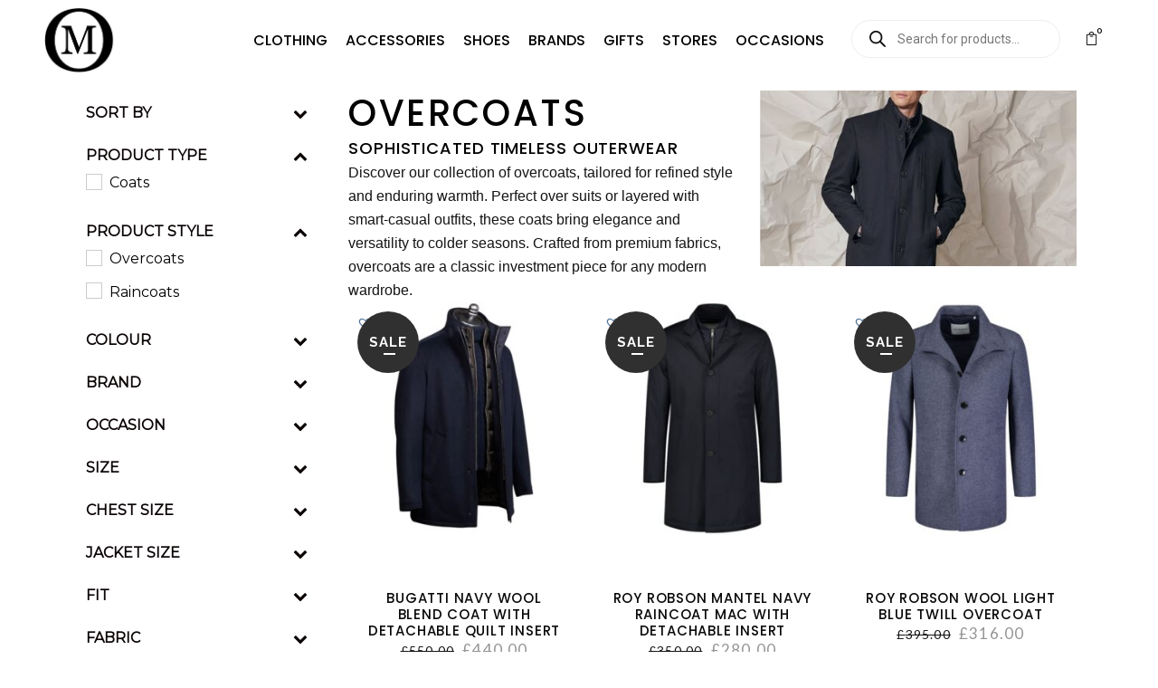

--- FILE ---
content_type: text/css
request_url: https://www.menswearonline.co.uk/wp-content/uploads/elementor/css/post-298138.css?ver=1768835808
body_size: 1455
content:
.elementor-298138 .elementor-element.elementor-element-24f7e7ac > .elementor-container > .elementor-column > .elementor-widget-wrap{align-content:flex-start;align-items:flex-start;}.elementor-298138 .elementor-element.elementor-element-24f7e7ac > .elementor-container{max-width:1200px;min-height:350px;}.elementor-298138 .elementor-element.elementor-element-24f7e7ac{border-style:solid;border-width:0px 0px 1px 0px;border-color:#000000;margin-top:-10px;margin-bottom:0px;padding:0px 0px 0px 0px;}.elementor-298138 .elementor-element.elementor-element-56a9908b > .elementor-widget-wrap > .elementor-widget:not(.elementor-widget__width-auto):not(.elementor-widget__width-initial):not(:last-child):not(.elementor-absolute){margin-bottom:20px;}.elementor-298138 .elementor-element.elementor-element-56a9908b > .elementor-element-populated{padding:0px 0px 0px 0px;}.elementor-widget-heading .elementor-heading-title{font-family:var( --e-global-typography-primary-font-family ), Sans-serif;font-weight:var( --e-global-typography-primary-font-weight );color:var( --e-global-color-primary );}.elementor-298138 .elementor-element.elementor-element-d4e1752 > .elementor-widget-container{margin:0px 0px 10px 0px;}.elementor-298138 .elementor-element.elementor-element-d4e1752 .elementor-heading-title{font-family:"Arial", Sans-serif;font-size:18px;color:#000000;}.elementor-298138 .elementor-element.elementor-element-d4e1752 .elementor-heading-title a:hover, .elementor-298138 .elementor-element.elementor-element-d4e1752 .elementor-heading-title a:focus{color:#54779B;}.elementor-298138 .elementor-element.elementor-element-3d0ec2f7 > .elementor-container > .elementor-column > .elementor-widget-wrap{align-content:flex-start;align-items:flex-start;}.elementor-298138 .elementor-element.elementor-element-3d0ec2f7{padding:0px 0px 0px 0px;}.elementor-298138 .elementor-element.elementor-element-201fe8b .elementor-heading-title{font-family:"Arial", Sans-serif;font-size:12px;font-weight:400;line-height:15px;color:#000000;}.elementor-298138 .elementor-element.elementor-element-201fe8b .elementor-heading-title a:hover, .elementor-298138 .elementor-element.elementor-element-201fe8b .elementor-heading-title a:focus{color:#54779B;}.elementor-298138 .elementor-element.elementor-element-1526ab0 > .elementor-widget-container{margin:-5px 0px 0px 0px;padding:0px 0px 0px 0px;}.elementor-298138 .elementor-element.elementor-element-1526ab0 .elementor-heading-title{font-family:"Arial", Sans-serif;font-size:12px;font-weight:500;line-height:15px;color:#000000;}.elementor-298138 .elementor-element.elementor-element-1526ab0 .elementor-heading-title a:hover, .elementor-298138 .elementor-element.elementor-element-1526ab0 .elementor-heading-title a:focus{color:#54779B;}.elementor-298138 .elementor-element.elementor-element-e143522 > .elementor-widget-container{margin:-5px 0px 0px 0px;padding:0px 0px 0px 0px;}.elementor-298138 .elementor-element.elementor-element-e143522 .elementor-heading-title{font-family:"Arial", Sans-serif;font-size:12px;font-weight:500;line-height:15px;color:#000000;}.elementor-298138 .elementor-element.elementor-element-e143522 .elementor-heading-title a:hover, .elementor-298138 .elementor-element.elementor-element-e143522 .elementor-heading-title a:focus{color:#54779B;}.elementor-298138 .elementor-element.elementor-element-0537541 > .elementor-widget-container{margin:-5px 0px 0px 0px;padding:0px 0px 0px 0px;}.elementor-298138 .elementor-element.elementor-element-0537541 .elementor-heading-title{font-family:"Arial", Sans-serif;font-size:12px;font-weight:500;line-height:15px;color:#000000;}.elementor-298138 .elementor-element.elementor-element-0537541 .elementor-heading-title a:hover, .elementor-298138 .elementor-element.elementor-element-0537541 .elementor-heading-title a:focus{color:#54779B;}.elementor-298138 .elementor-element.elementor-element-e69ed73 > .elementor-widget-container{margin:-5px 0px 0px 0px;padding:0px 0px 0px 0px;}.elementor-298138 .elementor-element.elementor-element-e69ed73 .elementor-heading-title{font-family:"Arial", Sans-serif;font-size:12px;font-weight:500;line-height:15px;color:#000000;}.elementor-298138 .elementor-element.elementor-element-e69ed73 .elementor-heading-title a:hover, .elementor-298138 .elementor-element.elementor-element-e69ed73 .elementor-heading-title a:focus{color:#54779B;}.elementor-298138 .elementor-element.elementor-element-a1623e8 > .elementor-widget-container{margin:-5px 0px 0px 0px;padding:0px 0px 0px 0px;}.elementor-298138 .elementor-element.elementor-element-a1623e8 .elementor-heading-title{font-family:"Arial", Sans-serif;font-size:12px;font-weight:500;line-height:15px;color:#000000;}.elementor-298138 .elementor-element.elementor-element-a1623e8 .elementor-heading-title a:hover, .elementor-298138 .elementor-element.elementor-element-a1623e8 .elementor-heading-title a:focus{color:#54779B;}.elementor-298138 .elementor-element.elementor-element-e991ac7 > .elementor-widget-container{margin:-5px 0px 0px 0px;padding:0px 0px 0px 0px;}.elementor-298138 .elementor-element.elementor-element-e991ac7 .elementor-heading-title{font-family:"Arial", Sans-serif;font-size:12px;font-weight:500;line-height:15px;color:#000000;}.elementor-298138 .elementor-element.elementor-element-e991ac7 .elementor-heading-title a:hover, .elementor-298138 .elementor-element.elementor-element-e991ac7 .elementor-heading-title a:focus{color:#54779B;}.elementor-298138 .elementor-element.elementor-element-58f88cc > .elementor-widget-container{margin:-5px 0px 0px 0px;padding:0px 0px 0px 0px;}.elementor-298138 .elementor-element.elementor-element-58f88cc .elementor-heading-title{font-family:"Arial", Sans-serif;font-size:12px;font-weight:500;line-height:15px;color:#000000;}.elementor-298138 .elementor-element.elementor-element-58f88cc .elementor-heading-title a:hover, .elementor-298138 .elementor-element.elementor-element-58f88cc .elementor-heading-title a:focus{color:#54779B;}.elementor-298138 .elementor-element.elementor-element-5fbc147 > .elementor-widget-container{margin:20px 0px 0px 0px;padding:0px 0px 0px 0px;}.elementor-298138 .elementor-element.elementor-element-5fbc147 .elementor-heading-title{font-family:"Arial", Sans-serif;font-size:12px;font-weight:500;line-height:15px;color:#000000;}.elementor-298138 .elementor-element.elementor-element-5fbc147 .elementor-heading-title a:hover, .elementor-298138 .elementor-element.elementor-element-5fbc147 .elementor-heading-title a:focus{color:#54779B;}.elementor-298138 .elementor-element.elementor-element-31ac830 .elementor-heading-title{font-family:"Arial", Sans-serif;font-size:12px;font-weight:400;line-height:15px;color:#000000;}.elementor-298138 .elementor-element.elementor-element-31ac830 .elementor-heading-title a:hover, .elementor-298138 .elementor-element.elementor-element-31ac830 .elementor-heading-title a:focus{color:#54779B;}.elementor-298138 .elementor-element.elementor-element-6fbdef6 > .elementor-widget-container{margin:-5px 0px 0px 0px;}.elementor-298138 .elementor-element.elementor-element-6fbdef6 .elementor-heading-title{font-family:"Arial", Sans-serif;font-size:12px;font-weight:400;line-height:15px;color:#000000;}.elementor-298138 .elementor-element.elementor-element-6fbdef6 .elementor-heading-title a:hover, .elementor-298138 .elementor-element.elementor-element-6fbdef6 .elementor-heading-title a:focus{color:#54779B;}.elementor-298138 .elementor-element.elementor-element-ba6ff1e > .elementor-widget-container{margin:-5px 0px 0px 0px;}.elementor-298138 .elementor-element.elementor-element-ba6ff1e .elementor-heading-title{font-family:"Arial", Sans-serif;font-size:12px;font-weight:400;line-height:15px;color:#000000;}.elementor-298138 .elementor-element.elementor-element-ba6ff1e .elementor-heading-title a:hover, .elementor-298138 .elementor-element.elementor-element-ba6ff1e .elementor-heading-title a:focus{color:#54779B;}.elementor-298138 .elementor-element.elementor-element-5241ab6 > .elementor-widget-container{margin:-5px 0px 0px 0px;}.elementor-298138 .elementor-element.elementor-element-5241ab6 .elementor-heading-title{font-family:"Arial", Sans-serif;font-size:12px;font-weight:400;line-height:15px;color:#000000;}.elementor-298138 .elementor-element.elementor-element-5241ab6 .elementor-heading-title a:hover, .elementor-298138 .elementor-element.elementor-element-5241ab6 .elementor-heading-title a:focus{color:#54779B;}.elementor-298138 .elementor-element.elementor-element-b4c6f12 > .elementor-widget-container{margin:-5px 0px 0px 0px;}.elementor-298138 .elementor-element.elementor-element-b4c6f12 .elementor-heading-title{font-family:"Arial", Sans-serif;font-size:12px;font-weight:400;line-height:15px;color:#000000;}.elementor-298138 .elementor-element.elementor-element-b4c6f12 .elementor-heading-title a:hover, .elementor-298138 .elementor-element.elementor-element-b4c6f12 .elementor-heading-title a:focus{color:#54779B;}.elementor-298138 .elementor-element.elementor-element-5a37693 > .elementor-widget-container{margin:-5px 0px 0px 0px;}.elementor-298138 .elementor-element.elementor-element-5a37693 .elementor-heading-title{font-family:"Arial", Sans-serif;font-size:12px;font-weight:400;line-height:15px;color:#000000;}.elementor-298138 .elementor-element.elementor-element-5a37693 .elementor-heading-title a:hover, .elementor-298138 .elementor-element.elementor-element-5a37693 .elementor-heading-title a:focus{color:#54779B;}.elementor-298138 .elementor-element.elementor-element-bf9e8fd > .elementor-widget-container{margin:-5px 0px 0px 0px;}.elementor-298138 .elementor-element.elementor-element-bf9e8fd .elementor-heading-title{font-family:"Arial", Sans-serif;font-size:12px;font-weight:400;line-height:15px;color:#000000;}.elementor-298138 .elementor-element.elementor-element-bf9e8fd .elementor-heading-title a:hover, .elementor-298138 .elementor-element.elementor-element-bf9e8fd .elementor-heading-title a:focus{color:#54779B;}.elementor-298138 .elementor-element.elementor-element-0ccfadc > .elementor-widget-container{margin:-5px 0px 0px 0px;}.elementor-298138 .elementor-element.elementor-element-0ccfadc .elementor-heading-title{font-family:"Arial", Sans-serif;font-size:12px;font-weight:400;line-height:15px;color:#000000;}.elementor-298138 .elementor-element.elementor-element-0ccfadc .elementor-heading-title a:hover, .elementor-298138 .elementor-element.elementor-element-0ccfadc .elementor-heading-title a:focus{color:#54779B;}.elementor-298138 .elementor-element.elementor-element-ece847a > .elementor-widget-container{margin:20px 0px 0px 0px;padding:0px 0px 0px 0px;}.elementor-298138 .elementor-element.elementor-element-ece847a .elementor-heading-title{font-family:"Arial", Sans-serif;font-size:12px;font-weight:500;line-height:15px;color:#000000;}.elementor-298138 .elementor-element.elementor-element-ece847a .elementor-heading-title a:hover, .elementor-298138 .elementor-element.elementor-element-ece847a .elementor-heading-title a:focus{color:#54779B;}.elementor-298138 .elementor-element.elementor-element-42b2c77 > .elementor-widget-container{margin:0px 0px 10px 0px;}.elementor-298138 .elementor-element.elementor-element-42b2c77 .elementor-heading-title{font-family:"Arial", Sans-serif;font-size:18px;color:#000000;}.elementor-298138 .elementor-element.elementor-element-42b2c77 .elementor-heading-title a:hover, .elementor-298138 .elementor-element.elementor-element-42b2c77 .elementor-heading-title a:focus{color:#54779B;}.elementor-298138 .elementor-element.elementor-element-461454a5 > .elementor-container > .elementor-column > .elementor-widget-wrap{align-content:flex-start;align-items:flex-start;}.elementor-298138 .elementor-element.elementor-element-4c61c23 > .elementor-widget-container{margin:0px 0px 0px 0px;}.elementor-298138 .elementor-element.elementor-element-4c61c23 .elementor-heading-title{font-family:"Arial", Sans-serif;font-size:12px;font-weight:400;line-height:15px;color:#000000;}.elementor-298138 .elementor-element.elementor-element-4c61c23 .elementor-heading-title a:hover, .elementor-298138 .elementor-element.elementor-element-4c61c23 .elementor-heading-title a:focus{color:#54779B;}.elementor-298138 .elementor-element.elementor-element-8eba2a0 > .elementor-widget-container{margin:-5px 0px 0px 0px;}.elementor-298138 .elementor-element.elementor-element-8eba2a0 .elementor-heading-title{font-family:"Arial", Sans-serif;font-size:12px;font-weight:400;line-height:15px;color:#000000;}.elementor-298138 .elementor-element.elementor-element-8eba2a0 .elementor-heading-title a:hover, .elementor-298138 .elementor-element.elementor-element-8eba2a0 .elementor-heading-title a:focus{color:#54779B;}.elementor-298138 .elementor-element.elementor-element-0c8a2e6 > .elementor-widget-container{margin:-5px 0px 0px 0px;}.elementor-298138 .elementor-element.elementor-element-0c8a2e6 .elementor-heading-title{font-family:"Arial", Sans-serif;font-size:12px;font-weight:400;line-height:15px;color:#000000;}.elementor-298138 .elementor-element.elementor-element-0c8a2e6 .elementor-heading-title a:hover, .elementor-298138 .elementor-element.elementor-element-0c8a2e6 .elementor-heading-title a:focus{color:#54779B;}.elementor-298138 .elementor-element.elementor-element-33372a7 > .elementor-widget-container{margin:-5px 0px 0px 0px;}.elementor-298138 .elementor-element.elementor-element-33372a7 .elementor-heading-title{font-family:"Arial", Sans-serif;font-size:12px;font-weight:400;line-height:15px;color:#000000;}.elementor-298138 .elementor-element.elementor-element-33372a7 .elementor-heading-title a:hover, .elementor-298138 .elementor-element.elementor-element-33372a7 .elementor-heading-title a:focus{color:#54779B;}.elementor-298138 .elementor-element.elementor-element-bc10070 > .elementor-widget-container{margin:-5px 0px 0px 0px;}.elementor-298138 .elementor-element.elementor-element-bc10070 .elementor-heading-title{font-family:"Arial", Sans-serif;font-size:12px;font-weight:400;line-height:15px;color:#000000;}.elementor-298138 .elementor-element.elementor-element-bc10070 .elementor-heading-title a:hover, .elementor-298138 .elementor-element.elementor-element-bc10070 .elementor-heading-title a:focus{color:#54779B;}.elementor-298138 .elementor-element.elementor-element-0518d85 > .elementor-widget-container{margin:-5px 0px 0px 0px;}.elementor-298138 .elementor-element.elementor-element-0518d85 .elementor-heading-title{font-family:"Arial", Sans-serif;font-size:12px;font-weight:400;line-height:15px;color:#000000;}.elementor-298138 .elementor-element.elementor-element-0518d85 .elementor-heading-title a:hover, .elementor-298138 .elementor-element.elementor-element-0518d85 .elementor-heading-title a:focus{color:#54779B;}.elementor-298138 .elementor-element.elementor-element-df779b1 > .elementor-widget-container{margin:-5px 0px 0px 0px;}.elementor-298138 .elementor-element.elementor-element-df779b1 .elementor-heading-title{font-family:"Arial", Sans-serif;font-size:12px;font-weight:400;line-height:15px;color:#000000;}.elementor-298138 .elementor-element.elementor-element-df779b1 .elementor-heading-title a:hover, .elementor-298138 .elementor-element.elementor-element-df779b1 .elementor-heading-title a:focus{color:#54779B;}.elementor-298138 .elementor-element.elementor-element-d31ea28 > .elementor-widget-container{margin:-5px 0px 0px 0px;}.elementor-298138 .elementor-element.elementor-element-d31ea28 .elementor-heading-title{font-family:"Arial", Sans-serif;font-size:12px;font-weight:400;line-height:15px;color:#000000;}.elementor-298138 .elementor-element.elementor-element-d31ea28 .elementor-heading-title a:hover, .elementor-298138 .elementor-element.elementor-element-d31ea28 .elementor-heading-title a:focus{color:#54779B;}.elementor-298138 .elementor-element.elementor-element-af1cc1a .elementor-heading-title{font-family:"Arial", Sans-serif;font-size:12px;font-weight:400;line-height:15px;color:#000000;}.elementor-298138 .elementor-element.elementor-element-af1cc1a .elementor-heading-title a:hover, .elementor-298138 .elementor-element.elementor-element-af1cc1a .elementor-heading-title a:focus{color:#54779B;}.elementor-298138 .elementor-element.elementor-element-3764326 > .elementor-widget-container{margin:-5px 0px 0px 0px;}.elementor-298138 .elementor-element.elementor-element-3764326 .elementor-heading-title{font-family:"Arial", Sans-serif;font-size:12px;font-weight:400;line-height:15px;color:#000000;}.elementor-298138 .elementor-element.elementor-element-3764326 .elementor-heading-title a:hover, .elementor-298138 .elementor-element.elementor-element-3764326 .elementor-heading-title a:focus{color:#54779B;}.elementor-298138 .elementor-element.elementor-element-e7be9a3 > .elementor-widget-container{margin:-5px 0px 0px 0px;}.elementor-298138 .elementor-element.elementor-element-e7be9a3 .elementor-heading-title{font-family:"Arial", Sans-serif;font-size:12px;font-weight:400;line-height:15px;color:#000000;}.elementor-298138 .elementor-element.elementor-element-e7be9a3 .elementor-heading-title a:hover, .elementor-298138 .elementor-element.elementor-element-e7be9a3 .elementor-heading-title a:focus{color:#54779B;}.elementor-298138 .elementor-element.elementor-element-767dcc2 > .elementor-widget-container{margin:-5px 0px 0px 0px;}.elementor-298138 .elementor-element.elementor-element-767dcc2 .elementor-heading-title{font-family:"Arial", Sans-serif;font-size:12px;font-weight:400;line-height:15px;color:#000000;}.elementor-298138 .elementor-element.elementor-element-767dcc2 .elementor-heading-title a:hover, .elementor-298138 .elementor-element.elementor-element-767dcc2 .elementor-heading-title a:focus{color:#54779B;}.elementor-298138 .elementor-element.elementor-element-12a7bea > .elementor-widget-container{margin:-5px 0px 0px 0px;}.elementor-298138 .elementor-element.elementor-element-12a7bea .elementor-heading-title{font-family:"Arial", Sans-serif;font-size:12px;font-weight:400;line-height:15px;color:#000000;}.elementor-298138 .elementor-element.elementor-element-12a7bea .elementor-heading-title a:hover, .elementor-298138 .elementor-element.elementor-element-12a7bea .elementor-heading-title a:focus{color:#54779B;}.elementor-298138 .elementor-element.elementor-element-0473c47 > .elementor-widget-container{margin:-5px 0px 0px 0px;}.elementor-298138 .elementor-element.elementor-element-0473c47 .elementor-heading-title{font-family:"Arial", Sans-serif;font-size:12px;font-weight:400;line-height:15px;color:#000000;}.elementor-298138 .elementor-element.elementor-element-0473c47 .elementor-heading-title a:hover, .elementor-298138 .elementor-element.elementor-element-0473c47 .elementor-heading-title a:focus{color:#54779B;}.elementor-298138 .elementor-element.elementor-element-13238d5 > .elementor-widget-container{margin:-5px 0px 0px 0px;}.elementor-298138 .elementor-element.elementor-element-13238d5 .elementor-heading-title{font-family:"Arial", Sans-serif;font-size:12px;font-weight:400;line-height:15px;color:#000000;}.elementor-298138 .elementor-element.elementor-element-13238d5 .elementor-heading-title a:hover, .elementor-298138 .elementor-element.elementor-element-13238d5 .elementor-heading-title a:focus{color:#54779B;}.elementor-298138 .elementor-element.elementor-element-9c3c3ed > .elementor-widget-container{margin:-5px 0px 0px 0px;}.elementor-298138 .elementor-element.elementor-element-9c3c3ed .elementor-heading-title{font-family:"Arial", Sans-serif;font-size:12px;font-weight:400;line-height:15px;color:#000000;}.elementor-298138 .elementor-element.elementor-element-9c3c3ed .elementor-heading-title a:hover, .elementor-298138 .elementor-element.elementor-element-9c3c3ed .elementor-heading-title a:focus{color:#54779B;}.elementor-widget-image .widget-image-caption{color:var( --e-global-color-text );font-family:var( --e-global-typography-text-font-family ), Sans-serif;font-weight:var( --e-global-typography-text-font-weight );}.elementor-298138 .elementor-element.elementor-element-7391f7b > .elementor-widget-container{margin:-10px 0px 0px 0px;padding:0px 0px 0px 0px;}.elementor-298138 .elementor-element.elementor-element-7391f7b .elementor-heading-title{font-family:"Arial", Sans-serif;font-size:13px;font-weight:400;line-height:15px;color:#000000;}.elementor-298138 .elementor-element.elementor-element-7391f7b .elementor-heading-title a:hover, .elementor-298138 .elementor-element.elementor-element-7391f7b .elementor-heading-title a:focus{color:#54779B;}.elementor-298138 .elementor-element.elementor-element-3dcdda1 > .elementor-widget-container{margin:-10px 0px 0px 0px;}.elementor-298138 .elementor-element.elementor-element-3dcdda1 .elementor-heading-title{font-family:"Arial", Sans-serif;font-size:13px;font-weight:400;line-height:15px;color:#000000;}.elementor-298138 .elementor-element.elementor-element-3dcdda1 .elementor-heading-title a:hover, .elementor-298138 .elementor-element.elementor-element-3dcdda1 .elementor-heading-title a:focus{color:#54779B;}@media(min-width:768px){.elementor-298138 .elementor-element.elementor-element-56a9908b{width:31.275%;}.elementor-298138 .elementor-element.elementor-element-24f51f14{width:55.382%;}.elementor-298138 .elementor-element.elementor-element-7202794f{width:44.353%;}.elementor-298138 .elementor-element.elementor-element-692d1537{width:27.837%;}.elementor-298138 .elementor-element.elementor-element-32f87eb1{width:40.221%;}}

--- FILE ---
content_type: text/css
request_url: https://www.menswearonline.co.uk/wp-content/uploads/elementor/css/post-298387.css?ver=1768835808
body_size: 1467
content:
.elementor-298387 .elementor-element.elementor-element-89c98f3 > .elementor-container > .elementor-column > .elementor-widget-wrap{align-content:flex-start;align-items:flex-start;}.elementor-298387 .elementor-element.elementor-element-89c98f3 > .elementor-container{max-width:1200px;min-height:350px;}.elementor-298387 .elementor-element.elementor-element-89c98f3{border-style:solid;border-width:0px 0px 1px 0px;border-color:#000000;box-shadow:0px 0px 0px 0px rgba(0,0,0,0.5);margin-top:-10px;margin-bottom:0px;padding:0px 0px 0px 0px;}.elementor-298387 .elementor-element.elementor-element-89c98f3, .elementor-298387 .elementor-element.elementor-element-89c98f3 > .elementor-background-overlay{border-radius:0px 0px 0px 0px;}.elementor-298387 .elementor-element.elementor-element-bb1e007 > .elementor-element-populated{padding:0px 0px 0px 0px;}.elementor-widget-heading .elementor-heading-title{font-family:var( --e-global-typography-primary-font-family ), Sans-serif;font-weight:var( --e-global-typography-primary-font-weight );color:var( --e-global-color-primary );}.elementor-298387 .elementor-element.elementor-element-3573fc0 > .elementor-widget-container{margin:0px 0px 10px 0px;}.elementor-298387 .elementor-element.elementor-element-3573fc0 .elementor-heading-title{font-family:"Arial", Sans-serif;font-size:18px;color:#000000;}.elementor-298387 .elementor-element.elementor-element-3573fc0 .elementor-heading-title a:hover, .elementor-298387 .elementor-element.elementor-element-3573fc0 .elementor-heading-title a:focus{color:#54779B;}.elementor-298387 .elementor-element.elementor-element-0b3d790 > .elementor-container > .elementor-column > .elementor-widget-wrap{align-content:flex-start;align-items:flex-start;}.elementor-298387 .elementor-element.elementor-element-0b3d790{padding:0px 0px 0px 0px;}.elementor-298387 .elementor-element.elementor-element-812ce03 .elementor-heading-title{font-family:"Arial", Sans-serif;font-size:12px;font-weight:400;line-height:15px;color:#000000;}.elementor-298387 .elementor-element.elementor-element-812ce03 .elementor-heading-title a:hover, .elementor-298387 .elementor-element.elementor-element-812ce03 .elementor-heading-title a:focus{color:#54779B;}.elementor-298387 .elementor-element.elementor-element-d265f58 > .elementor-widget-container{margin:-5px 0px 0px 0px;padding:0px 0px 0px 0px;}.elementor-298387 .elementor-element.elementor-element-d265f58 .elementor-heading-title{font-family:"Arial", Sans-serif;font-size:12px;font-weight:500;line-height:15px;color:#000000;}.elementor-298387 .elementor-element.elementor-element-d265f58 .elementor-heading-title a:hover, .elementor-298387 .elementor-element.elementor-element-d265f58 .elementor-heading-title a:focus{color:#54779B;}.elementor-298387 .elementor-element.elementor-element-8f8503b > .elementor-widget-container{margin:-5px 0px 0px 0px;padding:0px 0px 0px 0px;}.elementor-298387 .elementor-element.elementor-element-8f8503b .elementor-heading-title{font-family:"Arial", Sans-serif;font-size:12px;font-weight:500;line-height:15px;color:#000000;}.elementor-298387 .elementor-element.elementor-element-8f8503b .elementor-heading-title a:hover, .elementor-298387 .elementor-element.elementor-element-8f8503b .elementor-heading-title a:focus{color:#54779B;}.elementor-298387 .elementor-element.elementor-element-614a747 > .elementor-widget-container{margin:-5px 0px 0px 0px;padding:0px 0px 0px 0px;}.elementor-298387 .elementor-element.elementor-element-614a747 .elementor-heading-title{font-family:"Arial", Sans-serif;font-size:12px;font-weight:500;line-height:15px;color:#000000;}.elementor-298387 .elementor-element.elementor-element-614a747 .elementor-heading-title a:hover, .elementor-298387 .elementor-element.elementor-element-614a747 .elementor-heading-title a:focus{color:#54779B;}.elementor-298387 .elementor-element.elementor-element-913db2f > .elementor-widget-container{margin:-5px 0px 0px 0px;padding:0px 0px 0px 0px;}.elementor-298387 .elementor-element.elementor-element-913db2f .elementor-heading-title{font-family:"Arial", Sans-serif;font-size:12px;font-weight:500;line-height:15px;color:#000000;}.elementor-298387 .elementor-element.elementor-element-913db2f .elementor-heading-title a:hover, .elementor-298387 .elementor-element.elementor-element-913db2f .elementor-heading-title a:focus{color:#54779B;}.elementor-298387 .elementor-element.elementor-element-dee4f05 > .elementor-widget-container{margin:-5px 0px 0px 0px;}.elementor-298387 .elementor-element.elementor-element-dee4f05 .elementor-heading-title{font-family:"Arial", Sans-serif;font-size:12px;font-weight:400;line-height:15px;color:#000000;}.elementor-298387 .elementor-element.elementor-element-dee4f05 .elementor-heading-title a:hover, .elementor-298387 .elementor-element.elementor-element-dee4f05 .elementor-heading-title a:focus{color:#54779B;}.elementor-298387 .elementor-element.elementor-element-8d9e198 > .elementor-widget-container{margin:-5px 0px 0px 0px;padding:0px 0px 0px 0px;}.elementor-298387 .elementor-element.elementor-element-8d9e198 .elementor-heading-title{font-family:"Arial", Sans-serif;font-size:12px;font-weight:500;line-height:15px;color:#000000;}.elementor-298387 .elementor-element.elementor-element-8d9e198 .elementor-heading-title a:hover, .elementor-298387 .elementor-element.elementor-element-8d9e198 .elementor-heading-title a:focus{color:#54779B;}.elementor-298387 .elementor-element.elementor-element-01bde0a > .elementor-widget-container{margin:-5px 0px 0px 0px;padding:0px 0px 0px 0px;}.elementor-298387 .elementor-element.elementor-element-01bde0a .elementor-heading-title{font-family:"Arial", Sans-serif;font-size:12px;font-weight:500;line-height:15px;color:#000000;}.elementor-298387 .elementor-element.elementor-element-01bde0a .elementor-heading-title a:hover, .elementor-298387 .elementor-element.elementor-element-01bde0a .elementor-heading-title a:focus{color:#54779B;}.elementor-298387 .elementor-element.elementor-element-079bd31{--spacer-size:5px;}.elementor-298387 .elementor-element.elementor-element-05a62e0 > .elementor-widget-container{margin:-5px 0px 0px 0px;padding:0px 0px 0px 0px;}.elementor-298387 .elementor-element.elementor-element-05a62e0 .elementor-heading-title{font-family:"Arial", Sans-serif;font-size:12px;font-weight:500;line-height:15px;color:#000000;}.elementor-298387 .elementor-element.elementor-element-05a62e0 .elementor-heading-title a:hover, .elementor-298387 .elementor-element.elementor-element-05a62e0 .elementor-heading-title a:focus{color:#54779B;}.elementor-298387 .elementor-element.elementor-element-14cf389 .elementor-heading-title{font-family:"Arial", Sans-serif;font-size:12px;font-weight:400;line-height:15px;color:#000000;}.elementor-298387 .elementor-element.elementor-element-14cf389 .elementor-heading-title a:hover, .elementor-298387 .elementor-element.elementor-element-14cf389 .elementor-heading-title a:focus{color:#54779B;}.elementor-298387 .elementor-element.elementor-element-7a57026 > .elementor-widget-container{margin:-5px 0px 0px 0px;padding:0px 0px 0px 0px;}.elementor-298387 .elementor-element.elementor-element-7a57026 .elementor-heading-title{font-family:"Arial", Sans-serif;font-size:12px;font-weight:500;line-height:15px;color:#000000;}.elementor-298387 .elementor-element.elementor-element-7a57026 .elementor-heading-title a:hover, .elementor-298387 .elementor-element.elementor-element-7a57026 .elementor-heading-title a:focus{color:#54779B;}.elementor-298387 .elementor-element.elementor-element-572d227 > .elementor-widget-container{margin:-5px 0px 0px 0px;}.elementor-298387 .elementor-element.elementor-element-572d227 .elementor-heading-title{font-family:"Arial", Sans-serif;font-size:12px;font-weight:400;line-height:15px;color:#000000;}.elementor-298387 .elementor-element.elementor-element-572d227 .elementor-heading-title a:hover, .elementor-298387 .elementor-element.elementor-element-572d227 .elementor-heading-title a:focus{color:#54779B;}.elementor-298387 .elementor-element.elementor-element-7bd804a > .elementor-widget-container{margin:-5px 0px 0px 0px;}.elementor-298387 .elementor-element.elementor-element-7bd804a .elementor-heading-title{font-family:"Arial", Sans-serif;font-size:12px;font-weight:400;line-height:15px;color:#000000;}.elementor-298387 .elementor-element.elementor-element-7bd804a .elementor-heading-title a:hover, .elementor-298387 .elementor-element.elementor-element-7bd804a .elementor-heading-title a:focus{color:#54779B;}.elementor-298387 .elementor-element.elementor-element-90d4037 > .elementor-widget-container{margin:-5px 0px 0px 0px;}.elementor-298387 .elementor-element.elementor-element-90d4037 .elementor-heading-title{font-family:"Arial", Sans-serif;font-size:12px;font-weight:400;line-height:15px;color:#000000;}.elementor-298387 .elementor-element.elementor-element-90d4037 .elementor-heading-title a:hover, .elementor-298387 .elementor-element.elementor-element-90d4037 .elementor-heading-title a:focus{color:#54779B;}.elementor-298387 .elementor-element.elementor-element-eb9f6e0 > .elementor-widget-container{margin:-5px 0px 0px 0px;}.elementor-298387 .elementor-element.elementor-element-eb9f6e0 .elementor-heading-title{font-family:"Arial", Sans-serif;font-size:12px;font-weight:400;line-height:15px;color:#000000;}.elementor-298387 .elementor-element.elementor-element-eb9f6e0 .elementor-heading-title a:hover, .elementor-298387 .elementor-element.elementor-element-eb9f6e0 .elementor-heading-title a:focus{color:#54779B;}.elementor-298387 .elementor-element.elementor-element-f7252b1 > .elementor-widget-container{margin:-5px 0px 0px 0px;}.elementor-298387 .elementor-element.elementor-element-f7252b1 .elementor-heading-title{font-family:"Arial", Sans-serif;font-size:12px;font-weight:400;line-height:15px;color:#000000;}.elementor-298387 .elementor-element.elementor-element-f7252b1 .elementor-heading-title a:hover, .elementor-298387 .elementor-element.elementor-element-f7252b1 .elementor-heading-title a:focus{color:#54779B;}.elementor-298387 .elementor-element.elementor-element-f71617d > .elementor-widget-container{margin:-5px 0px 0px 0px;}.elementor-298387 .elementor-element.elementor-element-f71617d .elementor-heading-title{font-family:"Arial", Sans-serif;font-size:12px;font-weight:400;line-height:15px;color:#000000;}.elementor-298387 .elementor-element.elementor-element-f71617d .elementor-heading-title a:hover, .elementor-298387 .elementor-element.elementor-element-f71617d .elementor-heading-title a:focus{color:#54779B;}.elementor-298387 .elementor-element.elementor-element-3912033 > .elementor-container > .elementor-column > .elementor-widget-wrap{align-content:flex-start;align-items:flex-start;}.elementor-298387 .elementor-element.elementor-element-79187aa > .elementor-widget-container{margin:0px 0px 10px 0px;}.elementor-298387 .elementor-element.elementor-element-79187aa .elementor-heading-title{font-family:"Arial", Sans-serif;font-size:18px;color:#000000;}.elementor-298387 .elementor-element.elementor-element-79187aa .elementor-heading-title a:hover, .elementor-298387 .elementor-element.elementor-element-79187aa .elementor-heading-title a:focus{color:#54779B;}.elementor-298387 .elementor-element.elementor-element-0d00c3b .elementor-heading-title{font-family:"Arial", Sans-serif;font-size:12px;font-weight:400;line-height:15px;color:#000000;}.elementor-298387 .elementor-element.elementor-element-0d00c3b .elementor-heading-title a:hover, .elementor-298387 .elementor-element.elementor-element-0d00c3b .elementor-heading-title a:focus{color:#54779B;}.elementor-298387 .elementor-element.elementor-element-2ae6ac0 > .elementor-widget-container{margin:-5px 0px 0px 0px;}.elementor-298387 .elementor-element.elementor-element-2ae6ac0 .elementor-heading-title{font-family:"Arial", Sans-serif;font-size:12px;font-weight:400;line-height:15px;color:#000000;}.elementor-298387 .elementor-element.elementor-element-2ae6ac0 .elementor-heading-title a:hover, .elementor-298387 .elementor-element.elementor-element-2ae6ac0 .elementor-heading-title a:focus{color:#54779B;}.elementor-298387 .elementor-element.elementor-element-b37c703 > .elementor-widget-container{margin:-5px 0px 0px 0px;}.elementor-298387 .elementor-element.elementor-element-b37c703 .elementor-heading-title{font-family:"Arial", Sans-serif;font-size:12px;font-weight:400;line-height:15px;color:#000000;}.elementor-298387 .elementor-element.elementor-element-b37c703 .elementor-heading-title a:hover, .elementor-298387 .elementor-element.elementor-element-b37c703 .elementor-heading-title a:focus{color:#54779B;}.elementor-298387 .elementor-element.elementor-element-35fff15 > .elementor-widget-container{margin:-5px 0px 0px 0px;}.elementor-298387 .elementor-element.elementor-element-35fff15 .elementor-heading-title{font-family:"Arial", Sans-serif;font-size:12px;font-weight:400;line-height:15px;color:#000000;}.elementor-298387 .elementor-element.elementor-element-35fff15 .elementor-heading-title a:hover, .elementor-298387 .elementor-element.elementor-element-35fff15 .elementor-heading-title a:focus{color:#54779B;}.elementor-298387 .elementor-element.elementor-element-26afb06 > .elementor-widget-container{margin:-5px 0px 0px 0px;}.elementor-298387 .elementor-element.elementor-element-26afb06 .elementor-heading-title{font-family:"Arial", Sans-serif;font-size:12px;font-weight:400;line-height:15px;color:#000000;}.elementor-298387 .elementor-element.elementor-element-26afb06 .elementor-heading-title a:hover, .elementor-298387 .elementor-element.elementor-element-26afb06 .elementor-heading-title a:focus{color:#54779B;}.elementor-298387 .elementor-element.elementor-element-868c657 > .elementor-widget-container{margin:-5px 0px 0px 0px;}.elementor-298387 .elementor-element.elementor-element-868c657 .elementor-heading-title{font-family:"Arial", Sans-serif;font-size:12px;font-weight:400;line-height:15px;color:#000000;}.elementor-298387 .elementor-element.elementor-element-868c657 .elementor-heading-title a:hover, .elementor-298387 .elementor-element.elementor-element-868c657 .elementor-heading-title a:focus{color:#54779B;}.elementor-298387 .elementor-element.elementor-element-9568ca8 > .elementor-widget-container{margin:-5px 0px 0px 0px;}.elementor-298387 .elementor-element.elementor-element-9568ca8 .elementor-heading-title{font-family:"Arial", Sans-serif;font-size:12px;font-weight:400;line-height:15px;color:#000000;}.elementor-298387 .elementor-element.elementor-element-9568ca8 .elementor-heading-title a:hover, .elementor-298387 .elementor-element.elementor-element-9568ca8 .elementor-heading-title a:focus{color:#54779B;}.elementor-298387 .elementor-element.elementor-element-8ac2c33 > .elementor-widget-container{margin:0px 0px 10px 0px;}.elementor-298387 .elementor-element.elementor-element-8ac2c33 .elementor-heading-title{font-family:"Arial", Sans-serif;font-size:18px;color:#000000;}.elementor-298387 .elementor-element.elementor-element-8ac2c33 .elementor-heading-title a:hover, .elementor-298387 .elementor-element.elementor-element-8ac2c33 .elementor-heading-title a:focus{color:#54779B;}.elementor-298387 .elementor-element.elementor-element-fff010a .elementor-heading-title{font-family:"Arial", Sans-serif;font-size:12px;font-weight:400;line-height:15px;color:#000000;}.elementor-298387 .elementor-element.elementor-element-fff010a .elementor-heading-title a:hover, .elementor-298387 .elementor-element.elementor-element-fff010a .elementor-heading-title a:focus{color:#54779B;}.elementor-298387 .elementor-element.elementor-element-5701ac4 > .elementor-widget-container{margin:-5px 0px 0px 0px;}.elementor-298387 .elementor-element.elementor-element-5701ac4 .elementor-heading-title{font-family:"Arial", Sans-serif;font-size:12px;font-weight:400;line-height:15px;color:#000000;}.elementor-298387 .elementor-element.elementor-element-5701ac4 .elementor-heading-title a:hover, .elementor-298387 .elementor-element.elementor-element-5701ac4 .elementor-heading-title a:focus{color:#54779B;}.elementor-298387 .elementor-element.elementor-element-2b40ff5 > .elementor-widget-container{margin:-5px 0px 0px 0px;}.elementor-298387 .elementor-element.elementor-element-2b40ff5 .elementor-heading-title{font-family:"Arial", Sans-serif;font-size:12px;font-weight:400;line-height:15px;color:#000000;}.elementor-298387 .elementor-element.elementor-element-2b40ff5 .elementor-heading-title a:hover, .elementor-298387 .elementor-element.elementor-element-2b40ff5 .elementor-heading-title a:focus{color:#54779B;}.elementor-298387 .elementor-element.elementor-element-a9988a7 > .elementor-widget-container{margin:-5px 0px 0px 0px;}.elementor-298387 .elementor-element.elementor-element-a9988a7 .elementor-heading-title{font-family:"Arial", Sans-serif;font-size:12px;font-weight:400;line-height:15px;color:#000000;}.elementor-298387 .elementor-element.elementor-element-a9988a7 .elementor-heading-title a:hover, .elementor-298387 .elementor-element.elementor-element-a9988a7 .elementor-heading-title a:focus{color:#54779B;}.elementor-298387 .elementor-element.elementor-element-293d5fb > .elementor-widget-container{margin:-5px 0px 0px 0px;}.elementor-298387 .elementor-element.elementor-element-293d5fb .elementor-heading-title{font-family:"Arial", Sans-serif;font-size:12px;font-weight:400;line-height:15px;color:#000000;}.elementor-298387 .elementor-element.elementor-element-293d5fb .elementor-heading-title a:hover, .elementor-298387 .elementor-element.elementor-element-293d5fb .elementor-heading-title a:focus{color:#54779B;}.elementor-298387 .elementor-element.elementor-element-24bcd20 > .elementor-widget-container{margin:-5px 0px 0px 0px;}.elementor-298387 .elementor-element.elementor-element-24bcd20 .elementor-heading-title{font-family:"Arial", Sans-serif;font-size:12px;font-weight:400;line-height:15px;color:#000000;}.elementor-298387 .elementor-element.elementor-element-24bcd20 .elementor-heading-title a:hover, .elementor-298387 .elementor-element.elementor-element-24bcd20 .elementor-heading-title a:focus{color:#54779B;}.elementor-298387 .elementor-element.elementor-element-2a53204 > .elementor-widget-container{margin:-5px 0px 0px 0px;}.elementor-298387 .elementor-element.elementor-element-2a53204 .elementor-heading-title{font-family:"Arial", Sans-serif;font-size:12px;font-weight:400;line-height:15px;color:#000000;}.elementor-298387 .elementor-element.elementor-element-2a53204 .elementor-heading-title a:hover, .elementor-298387 .elementor-element.elementor-element-2a53204 .elementor-heading-title a:focus{color:#54779B;}.elementor-298387 .elementor-element.elementor-element-a0976b3 > .elementor-widget-container{margin:-5px 0px 0px 0px;}.elementor-298387 .elementor-element.elementor-element-a0976b3 .elementor-heading-title{font-family:"Arial", Sans-serif;font-size:12px;font-weight:400;line-height:15px;color:#000000;}.elementor-298387 .elementor-element.elementor-element-a0976b3 .elementor-heading-title a:hover, .elementor-298387 .elementor-element.elementor-element-a0976b3 .elementor-heading-title a:focus{color:#54779B;}.elementor-298387 .elementor-element.elementor-element-390552c{--spacer-size:20px;}.elementor-widget-image .widget-image-caption{color:var( --e-global-color-text );font-family:var( --e-global-typography-text-font-family ), Sans-serif;font-weight:var( --e-global-typography-text-font-weight );}.elementor-298387 .elementor-element.elementor-element-22c18a5 > .elementor-widget-container{margin:-10px 0px 0px 0px;padding:0px 0px 0px 0px;}.elementor-298387 .elementor-element.elementor-element-22c18a5 .elementor-heading-title{font-family:"Arial", Sans-serif;font-size:13px;font-weight:400;line-height:15px;color:#000000;}.elementor-298387 .elementor-element.elementor-element-22c18a5 .elementor-heading-title a:hover, .elementor-298387 .elementor-element.elementor-element-22c18a5 .elementor-heading-title a:focus{color:#54779B;}.elementor-298387 .elementor-element.elementor-element-11d70f3{--spacer-size:20px;}.elementor-298387 .elementor-element.elementor-element-624fb3f > .elementor-widget-container{margin:-10px 0px 0px 0px;}.elementor-298387 .elementor-element.elementor-element-624fb3f .elementor-heading-title{font-family:"Arial", Sans-serif;font-size:13px;font-weight:400;line-height:15px;color:#000000;}.elementor-298387 .elementor-element.elementor-element-624fb3f .elementor-heading-title a:hover, .elementor-298387 .elementor-element.elementor-element-624fb3f .elementor-heading-title a:focus{color:#54779B;}@media(min-width:768px){.elementor-298387 .elementor-element.elementor-element-bb1e007{width:29.169%;}.elementor-298387 .elementor-element.elementor-element-936ad55{width:48.45%;}.elementor-298387 .elementor-element.elementor-element-593308b{width:51.285%;}.elementor-298387 .elementor-element.elementor-element-db0263b{width:31.836%;}.elementor-298387 .elementor-element.elementor-element-b3ab6fe{width:53.076%;}.elementor-298387 .elementor-element.elementor-element-fa0d57c{width:46.751%;}.elementor-298387 .elementor-element.elementor-element-43d2ba9{width:38.328%;}}

--- FILE ---
content_type: text/css
request_url: https://www.menswearonline.co.uk/wp-content/uploads/elementor/css/post-298327.css?ver=1768835809
body_size: 1678
content:
.elementor-298327 .elementor-element.elementor-element-33220e7 > .elementor-container{max-width:1200px;}.elementor-298327 .elementor-element.elementor-element-33220e7{margin-top:-20px;margin-bottom:0px;}.elementor-widget-heading .elementor-heading-title{font-family:var( --e-global-typography-primary-font-family ), Sans-serif;font-weight:var( --e-global-typography-primary-font-weight );color:var( --e-global-color-primary );}.elementor-298327 .elementor-element.elementor-element-4749c8b > .elementor-widget-container{margin:0px 0px 10px 0px;}.elementor-298327 .elementor-element.elementor-element-4749c8b .elementor-heading-title{font-family:"Arial", Sans-serif;font-size:18px;color:#000000;}.elementor-298327 .elementor-element.elementor-element-4749c8b .elementor-heading-title a:hover, .elementor-298327 .elementor-element.elementor-element-4749c8b .elementor-heading-title a:focus{color:#54779B;}.elementor-298327 .elementor-element.elementor-element-7704435 > .elementor-widget-container{margin:0px 0px 10px 0px;}.elementor-298327 .elementor-element.elementor-element-7704435 .elementor-heading-title{font-family:"Arial", Sans-serif;font-size:18px;color:#000000;}.elementor-298327 .elementor-element.elementor-element-7704435 .elementor-heading-title a:hover, .elementor-298327 .elementor-element.elementor-element-7704435 .elementor-heading-title a:focus{color:#54779B;}.elementor-298327 .elementor-element.elementor-element-0c126fd > .elementor-widget-container{margin:0px 0px 10px 0px;}.elementor-298327 .elementor-element.elementor-element-0c126fd .elementor-heading-title{font-family:"Arial", Sans-serif;font-size:18px;color:#000000;}.elementor-298327 .elementor-element.elementor-element-0c126fd .elementor-heading-title a:hover, .elementor-298327 .elementor-element.elementor-element-0c126fd .elementor-heading-title a:focus{color:#54779B;}.elementor-298327 .elementor-element.elementor-element-51e4085 > .elementor-widget-container{margin:0px 0px 0px 0px;}.elementor-298327 .elementor-element.elementor-element-51e4085 .elementor-heading-title{font-family:"Arial", Sans-serif;font-size:18px;color:#000000;}.elementor-298327 .elementor-element.elementor-element-51e4085 .elementor-heading-title a:hover, .elementor-298327 .elementor-element.elementor-element-51e4085 .elementor-heading-title a:focus{color:#54779B;}.elementor-298327 .elementor-element.elementor-element-a3823f1 > .elementor-container{max-width:1200px;}.elementor-298327 .elementor-element.elementor-element-a3823f1{border-style:solid;border-width:0px 0px 1px 0px;margin-top:-10px;margin-bottom:0px;}.elementor-298327 .elementor-element.elementor-element-8b3ddc0 .elementor-heading-title{font-family:"Arial", Sans-serif;font-size:12px;font-weight:400;line-height:15px;color:#000000;}.elementor-298327 .elementor-element.elementor-element-8b3ddc0 .elementor-heading-title a:hover, .elementor-298327 .elementor-element.elementor-element-8b3ddc0 .elementor-heading-title a:focus{color:#54779B;}.elementor-298327 .elementor-element.elementor-element-78de5cdd > .elementor-widget-container{margin:-5px 0px 0px 0px;padding:0px 0px 0px 0px;}.elementor-298327 .elementor-element.elementor-element-78de5cdd .elementor-heading-title{font-family:"Arial", Sans-serif;font-size:12px;font-weight:500;line-height:15px;color:#000000;}.elementor-298327 .elementor-element.elementor-element-78de5cdd .elementor-heading-title a:hover, .elementor-298327 .elementor-element.elementor-element-78de5cdd .elementor-heading-title a:focus{color:#54779B;}.elementor-298327 .elementor-element.elementor-element-e7e854d > .elementor-widget-container{margin:-5px 0px 0px 0px;padding:0px 0px 0px 0px;}.elementor-298327 .elementor-element.elementor-element-e7e854d .elementor-heading-title{font-family:"Arial", Sans-serif;font-size:12px;font-weight:500;line-height:15px;color:#000000;}.elementor-298327 .elementor-element.elementor-element-e7e854d .elementor-heading-title a:hover, .elementor-298327 .elementor-element.elementor-element-e7e854d .elementor-heading-title a:focus{color:#54779B;}.elementor-298327 .elementor-element.elementor-element-25c9b4ac > .elementor-widget-container{margin:-5px 0px 0px 0px;padding:0px 0px 0px 0px;}.elementor-298327 .elementor-element.elementor-element-25c9b4ac .elementor-heading-title{font-family:"Arial", Sans-serif;font-size:12px;font-weight:500;line-height:15px;color:#000000;}.elementor-298327 .elementor-element.elementor-element-25c9b4ac .elementor-heading-title a:hover, .elementor-298327 .elementor-element.elementor-element-25c9b4ac .elementor-heading-title a:focus{color:#54779B;}.elementor-298327 .elementor-element.elementor-element-bfd0107 > .elementor-widget-container{margin:-5px 0px 0px 0px;padding:0px 0px 0px 0px;}.elementor-298327 .elementor-element.elementor-element-bfd0107 .elementor-heading-title{font-family:"Arial", Sans-serif;font-size:12px;font-weight:500;line-height:15px;color:#000000;}.elementor-298327 .elementor-element.elementor-element-bfd0107 .elementor-heading-title a:hover, .elementor-298327 .elementor-element.elementor-element-bfd0107 .elementor-heading-title a:focus{color:#54779B;}.elementor-298327 .elementor-element.elementor-element-3da3aeca > .elementor-widget-container{margin:-5px 0px 0px 0px;padding:0px 0px 0px 0px;}.elementor-298327 .elementor-element.elementor-element-3da3aeca .elementor-heading-title{font-family:"Arial", Sans-serif;font-size:12px;font-weight:500;line-height:15px;color:#000000;}.elementor-298327 .elementor-element.elementor-element-3da3aeca .elementor-heading-title a:hover, .elementor-298327 .elementor-element.elementor-element-3da3aeca .elementor-heading-title a:focus{color:#54779B;}.elementor-298327 .elementor-element.elementor-element-2c5a4d13 > .elementor-widget-container{margin:-5px 0px 0px 0px;padding:0px 0px 0px 0px;}.elementor-298327 .elementor-element.elementor-element-2c5a4d13 .elementor-heading-title{font-family:"Arial", Sans-serif;font-size:12px;font-weight:500;line-height:15px;color:#000000;}.elementor-298327 .elementor-element.elementor-element-2c5a4d13 .elementor-heading-title a:hover, .elementor-298327 .elementor-element.elementor-element-2c5a4d13 .elementor-heading-title a:focus{color:#54779B;}.elementor-298327 .elementor-element.elementor-element-34abc02a > .elementor-widget-container{margin:-5px 0px 0px 0px;padding:0px 0px 0px 0px;}.elementor-298327 .elementor-element.elementor-element-34abc02a .elementor-heading-title{font-family:"Arial", Sans-serif;font-size:12px;font-weight:500;line-height:15px;color:#000000;}.elementor-298327 .elementor-element.elementor-element-34abc02a .elementor-heading-title a:hover, .elementor-298327 .elementor-element.elementor-element-34abc02a .elementor-heading-title a:focus{color:#54779B;}.elementor-298327 .elementor-element.elementor-element-7f17d32 > .elementor-widget-container{margin:-5px 0px 0px 0px;padding:0px 0px 0px 0px;}.elementor-298327 .elementor-element.elementor-element-7f17d32 .elementor-heading-title{font-family:"Arial", Sans-serif;font-size:12px;font-weight:500;line-height:15px;color:#000000;}.elementor-298327 .elementor-element.elementor-element-7f17d32 .elementor-heading-title a:hover, .elementor-298327 .elementor-element.elementor-element-7f17d32 .elementor-heading-title a:focus{color:#54779B;}.elementor-298327 .elementor-element.elementor-element-58c06dd6 > .elementor-widget-container{margin:-5px 0px 0px 0px;padding:0px 0px 0px 0px;}.elementor-298327 .elementor-element.elementor-element-58c06dd6 .elementor-heading-title{font-family:"Arial", Sans-serif;font-size:12px;font-weight:500;line-height:15px;color:#000000;}.elementor-298327 .elementor-element.elementor-element-58c06dd6 .elementor-heading-title a:hover, .elementor-298327 .elementor-element.elementor-element-58c06dd6 .elementor-heading-title a:focus{color:#54779B;}.elementor-298327 .elementor-element.elementor-element-d1d4244 .elementor-heading-title{font-family:"Arial", Sans-serif;font-size:12px;font-weight:400;line-height:15px;color:#000000;}.elementor-298327 .elementor-element.elementor-element-d1d4244 .elementor-heading-title a:hover, .elementor-298327 .elementor-element.elementor-element-d1d4244 .elementor-heading-title a:focus{color:#54779B;}.elementor-298327 .elementor-element.elementor-element-d14a631 > .elementor-widget-container{margin:-5px 0px 0px 0px;padding:0px 0px 0px 0px;}.elementor-298327 .elementor-element.elementor-element-d14a631 .elementor-heading-title{font-family:"Arial", Sans-serif;font-size:12px;font-weight:500;line-height:15px;color:#000000;}.elementor-298327 .elementor-element.elementor-element-d14a631 .elementor-heading-title a:hover, .elementor-298327 .elementor-element.elementor-element-d14a631 .elementor-heading-title a:focus{color:#54779B;}.elementor-298327 .elementor-element.elementor-element-11784d45 > .elementor-widget-container{margin:-5px 0px 0px 0px;padding:0px 0px 0px 0px;}.elementor-298327 .elementor-element.elementor-element-11784d45 .elementor-heading-title{font-family:"Arial", Sans-serif;font-size:12px;font-weight:500;line-height:15px;color:#000000;}.elementor-298327 .elementor-element.elementor-element-11784d45 .elementor-heading-title a:hover, .elementor-298327 .elementor-element.elementor-element-11784d45 .elementor-heading-title a:focus{color:#54779B;}.elementor-298327 .elementor-element.elementor-element-1284834d > .elementor-widget-container{margin:-5px 0px 0px 0px;padding:0px 0px 0px 0px;}.elementor-298327 .elementor-element.elementor-element-1284834d .elementor-heading-title{font-family:"Arial", Sans-serif;font-size:12px;font-weight:500;line-height:15px;color:#000000;}.elementor-298327 .elementor-element.elementor-element-1284834d .elementor-heading-title a:hover, .elementor-298327 .elementor-element.elementor-element-1284834d .elementor-heading-title a:focus{color:#54779B;}.elementor-298327 .elementor-element.elementor-element-46d92d9f > .elementor-widget-container{margin:-5px 0px 0px 0px;padding:0px 0px 0px 0px;}.elementor-298327 .elementor-element.elementor-element-46d92d9f .elementor-heading-title{font-family:"Arial", Sans-serif;font-size:12px;font-weight:500;line-height:15px;color:#000000;}.elementor-298327 .elementor-element.elementor-element-46d92d9f .elementor-heading-title a:hover, .elementor-298327 .elementor-element.elementor-element-46d92d9f .elementor-heading-title a:focus{color:#54779B;}.elementor-298327 .elementor-element.elementor-element-30e21d5c > .elementor-widget-container{margin:-5px 0px 0px 0px;padding:0px 0px 0px 0px;}.elementor-298327 .elementor-element.elementor-element-30e21d5c .elementor-heading-title{font-family:"Arial", Sans-serif;font-size:12px;font-weight:500;line-height:15px;color:#000000;}.elementor-298327 .elementor-element.elementor-element-30e21d5c .elementor-heading-title a:hover, .elementor-298327 .elementor-element.elementor-element-30e21d5c .elementor-heading-title a:focus{color:#54779B;}.elementor-298327 .elementor-element.elementor-element-14e0d634 > .elementor-widget-container{margin:-5px 0px 0px 0px;padding:0px 0px 0px 0px;}.elementor-298327 .elementor-element.elementor-element-14e0d634 .elementor-heading-title{font-family:"Arial", Sans-serif;font-size:12px;font-weight:500;line-height:15px;color:#000000;}.elementor-298327 .elementor-element.elementor-element-14e0d634 .elementor-heading-title a:hover, .elementor-298327 .elementor-element.elementor-element-14e0d634 .elementor-heading-title a:focus{color:#54779B;}.elementor-298327 .elementor-element.elementor-element-505f3447 > .elementor-widget-container{margin:-5px 0px 0px 0px;padding:0px 0px 0px 0px;}.elementor-298327 .elementor-element.elementor-element-505f3447 .elementor-heading-title{font-family:"Arial", Sans-serif;font-size:12px;font-weight:500;line-height:15px;color:#000000;}.elementor-298327 .elementor-element.elementor-element-505f3447 .elementor-heading-title a:hover, .elementor-298327 .elementor-element.elementor-element-505f3447 .elementor-heading-title a:focus{color:#54779B;}.elementor-298327 .elementor-element.elementor-element-2a943eec > .elementor-widget-container{margin:-5px 0px 0px 0px;padding:0px 0px 0px 0px;}.elementor-298327 .elementor-element.elementor-element-2a943eec .elementor-heading-title{font-family:"Arial", Sans-serif;font-size:12px;font-weight:500;line-height:15px;color:#000000;}.elementor-298327 .elementor-element.elementor-element-2a943eec .elementor-heading-title a:hover, .elementor-298327 .elementor-element.elementor-element-2a943eec .elementor-heading-title a:focus{color:#54779B;}.elementor-298327 .elementor-element.elementor-element-e8b2ed4 > .elementor-widget-container{margin:-5px 0px 0px 0px;padding:0px 0px 0px 0px;}.elementor-298327 .elementor-element.elementor-element-e8b2ed4 .elementor-heading-title{font-family:"Arial", Sans-serif;font-size:12px;font-weight:500;line-height:15px;color:#000000;}.elementor-298327 .elementor-element.elementor-element-e8b2ed4 .elementor-heading-title a:hover, .elementor-298327 .elementor-element.elementor-element-e8b2ed4 .elementor-heading-title a:focus{color:#54779B;}.elementor-298327 .elementor-element.elementor-element-bf73ac1 > .elementor-container > .elementor-column > .elementor-widget-wrap{align-content:flex-start;align-items:flex-start;}.elementor-298327 .elementor-element.elementor-element-bf73ac1{margin-top:0px;margin-bottom:36px;padding:0px 0px 0px 0px;}.elementor-298327 .elementor-element.elementor-element-63f472c > .elementor-widget-container{margin:0px 1px -20px 0px;}.elementor-298327 .elementor-element.elementor-element-09c63e6{width:100%;max-width:100%;align-self:center;}.elementor-298327 .elementor-element.elementor-element-09c63e6 > .elementor-widget-container{margin:10px 0px -20px 0px;}.elementor-298327 .elementor-element.elementor-element-b692faa{width:initial;max-width:initial;}.elementor-298327 .elementor-element.elementor-element-b692faa > .elementor-widget-container{margin:10px 0px 0px 0px;}.elementor-298327 .elementor-element.elementor-element-fd39b2c{width:initial;max-width:initial;}.elementor-298327 .elementor-element.elementor-element-fd39b2c > .elementor-widget-container{margin:10px 0px 0px 0px;}.elementor-298327 .elementor-element.elementor-element-11d3a49{width:initial;max-width:initial;}.elementor-298327 .elementor-element.elementor-element-11d3a49 > .elementor-widget-container{margin:10px 0px 0px 0px;}.elementor-298327 .elementor-element.elementor-element-5c904c9{width:initial;max-width:initial;}.elementor-298327 .elementor-element.elementor-element-5c904c9 > .elementor-widget-container{margin:10px 0px 0px 0px;}.elementor-298327 .elementor-element.elementor-element-c4369e9{width:initial;max-width:initial;}.elementor-298327 .elementor-element.elementor-element-c4369e9 > .elementor-widget-container{margin:10px 0px 0px 0px;}.elementor-298327 .elementor-element.elementor-element-38791cc{width:initial;max-width:initial;}.elementor-298327 .elementor-element.elementor-element-38791cc > .elementor-widget-container{margin:0px 0px 0px 0px;}.elementor-298327 .elementor-element.elementor-element-333fd70{width:initial;max-width:initial;}.elementor-298327 .elementor-element.elementor-element-333fd70 > .elementor-widget-container{margin:10px 0px 0px 0px;}.elementor-298327 .elementor-element.elementor-element-f8d001e{width:initial;max-width:initial;}.elementor-298327 .elementor-element.elementor-element-f8d001e > .elementor-widget-container{margin:10px 0px 0px 0px;}.elementor-298327 .elementor-element.elementor-element-8f1e443{width:initial;max-width:initial;}.elementor-298327 .elementor-element.elementor-element-8f1e443 > .elementor-widget-container{margin:10px 0px 0px 0px;}.elementor-298327 .elementor-element.elementor-element-ee081eb{width:initial;max-width:initial;}.elementor-298327 .elementor-element.elementor-element-ee081eb > .elementor-widget-container{margin:10px 0px 0px 0px;}.elementor-298327 .elementor-element.elementor-element-a51d590{width:initial;max-width:initial;}.elementor-298327 .elementor-element.elementor-element-a51d590 > .elementor-widget-container{margin:10px 0px 0px 0px;}.elementor-298327 .elementor-element.elementor-element-27f11d2{width:initial;max-width:initial;}.elementor-298327 .elementor-element.elementor-element-27f11d2 > .elementor-widget-container{margin:10px 0px 0px 0px;}.elementor-298327 .elementor-element.elementor-element-b38dad4 > .elementor-widget-wrap > .elementor-widget:not(.elementor-widget__width-auto):not(.elementor-widget__width-initial):not(:last-child):not(.elementor-absolute){margin-bottom:0px;}.elementor-298327 .elementor-element.elementor-element-b38dad4 > .elementor-element-populated{margin:0px 0px 0px -20px;--e-column-margin-right:0px;--e-column-margin-left:-20px;}.elementor-298327 .elementor-element.elementor-element-8b927fd > .elementor-container > .elementor-column > .elementor-widget-wrap{align-content:center;align-items:center;}.elementor-298327 .elementor-element.elementor-element-8b927fd{padding:0px 0px 0px -50px;}.elementor-298327 .elementor-element.elementor-element-b18ac4b{width:initial;max-width:initial;}.elementor-298327 .elementor-element.elementor-element-b18ac4b > .elementor-widget-container{margin:0px 0px 0px 0px;}.elementor-298327 .elementor-element.elementor-element-c2c4fef{width:initial;max-width:initial;}.elementor-298327 .elementor-element.elementor-element-c2c4fef > .elementor-widget-container{margin:10px 0px 0px 0px;}.elementor-298327 .elementor-element.elementor-element-ab5700f{width:initial;max-width:initial;}.elementor-298327 .elementor-element.elementor-element-ab5700f > .elementor-widget-container{margin:10px 0px 0px 0px;}.elementor-298327 .elementor-element.elementor-element-40b8408{width:initial;max-width:initial;}.elementor-298327 .elementor-element.elementor-element-40b8408 > .elementor-widget-container{margin:10px 0px 0px 0px;}.elementor-298327 .elementor-element.elementor-element-58c4baf{width:initial;max-width:initial;}.elementor-298327 .elementor-element.elementor-element-58c4baf > .elementor-widget-container{margin:10px 0px 0px 0px;}.elementor-298327 .elementor-element.elementor-element-36e8021{width:initial;max-width:initial;}.elementor-298327 .elementor-element.elementor-element-36e8021 > .elementor-widget-container{margin:10px 0px 0px 0px;}.elementor-298327 .elementor-element.elementor-element-9146b73{width:initial;max-width:initial;}.elementor-298327 .elementor-element.elementor-element-9146b73 > .elementor-widget-container{margin:10px 0px 0px 0px;}.elementor-bc-flex-widget .elementor-298327 .elementor-element.elementor-element-c1b92df.elementor-column .elementor-widget-wrap{align-items:flex-start;}.elementor-298327 .elementor-element.elementor-element-c1b92df.elementor-column.elementor-element[data-element_type="column"] > .elementor-widget-wrap.elementor-element-populated{align-content:flex-start;align-items:flex-start;}.elementor-298327 .elementor-element.elementor-element-b987b75{width:initial;max-width:initial;}.elementor-298327 .elementor-element.elementor-element-b987b75 > .elementor-widget-container{margin:0px 0px 0px 0px;}.elementor-298327 .elementor-element.elementor-element-13ea938{width:initial;max-width:initial;grid-column:10;}.elementor-298327 .elementor-element.elementor-element-13ea938 > .elementor-widget-container{margin:10px 0px 0px 0px;}.elementor-298327 .elementor-element.elementor-element-76b92a4{width:initial;max-width:initial;}.elementor-298327 .elementor-element.elementor-element-76b92a4 > .elementor-widget-container{margin:10px 0px 0px 0px;}.elementor-298327 .elementor-element.elementor-element-bc07fc2{width:initial;max-width:initial;}.elementor-298327 .elementor-element.elementor-element-bc07fc2 > .elementor-widget-container{margin:10px 0px 0px 0px;}.elementor-298327 .elementor-element.elementor-element-8729f09{width:initial;max-width:initial;}.elementor-298327 .elementor-element.elementor-element-8729f09 > .elementor-widget-container{margin:10px 0px 0px 0px;}.elementor-298327 .elementor-element.elementor-element-edd16a7{width:initial;max-width:initial;}.elementor-298327 .elementor-element.elementor-element-edd16a7 > .elementor-widget-container{margin:10px 0px 0px 0px;}.elementor-298327 .elementor-element.elementor-element-851bdbb .elementor-heading-title{font-family:"Arial", Sans-serif;font-size:12px;font-weight:400;line-height:15px;color:#000000;}.elementor-298327 .elementor-element.elementor-element-851bdbb .elementor-heading-title a:hover, .elementor-298327 .elementor-element.elementor-element-851bdbb .elementor-heading-title a:focus{color:#54779B;}.elementor-widget-image .widget-image-caption{color:var( --e-global-color-text );font-family:var( --e-global-typography-text-font-family ), Sans-serif;font-weight:var( --e-global-typography-text-font-weight );}.elementor-298327 .elementor-element.elementor-element-36d1391{text-align:center;}.elementor-298327 .elementor-element.elementor-element-75f2a18 > .elementor-widget-container{margin:0px 0px 0px 5px;}@media(min-width:768px){.elementor-298327 .elementor-element.elementor-element-03d99bf{width:24.074%;}.elementor-298327 .elementor-element.elementor-element-0860abd{width:24.537%;}.elementor-298327 .elementor-element.elementor-element-9cc35f6{width:26.389%;}.elementor-298327 .elementor-element.elementor-element-9288f41{width:25.093%;}.elementor-298327 .elementor-element.elementor-element-631bee7{width:23.869%;}.elementor-298327 .elementor-element.elementor-element-c52b69d{width:12.004%;}.elementor-298327 .elementor-element.elementor-element-b38dad4{width:11.944%;}.elementor-298327 .elementor-element.elementor-element-922e0c8{width:27.038%;}}

--- FILE ---
content_type: text/css
request_url: https://www.menswearonline.co.uk/wp-content/uploads/elementor/css/post-298454.css?ver=1768835809
body_size: 1047
content:
.elementor-298454 .elementor-element.elementor-element-23efa8d5 > .elementor-container > .elementor-column > .elementor-widget-wrap{align-content:flex-start;align-items:flex-start;}.elementor-298454 .elementor-element.elementor-element-23efa8d5 > .elementor-container{max-width:1200px;min-height:350px;}.elementor-298454 .elementor-element.elementor-element-23efa8d5{border-style:solid;border-width:0px 0px 1px 0px;border-color:#000000;margin-top:-10px;margin-bottom:0px;padding:0px 0px 0px 0px;}.elementor-298454 .elementor-element.elementor-element-23efa8d5, .elementor-298454 .elementor-element.elementor-element-23efa8d5 > .elementor-background-overlay{border-radius:0px 0px 0px 0px;}.elementor-298454 .elementor-element.elementor-element-72f175c6 > .elementor-element-populated{padding:0px 0px 0px 0px;}.elementor-widget-heading .elementor-heading-title{font-family:var( --e-global-typography-primary-font-family ), Sans-serif;font-weight:var( --e-global-typography-primary-font-weight );color:var( --e-global-color-primary );}.elementor-298454 .elementor-element.elementor-element-5f124338 > .elementor-widget-container{margin:10px 0px 10px 0px;}.elementor-298454 .elementor-element.elementor-element-5f124338 .elementor-heading-title{font-family:"Arial", Sans-serif;font-size:18px;color:#000000;}.elementor-298454 .elementor-element.elementor-element-5f124338 .elementor-heading-title a:hover, .elementor-298454 .elementor-element.elementor-element-5f124338 .elementor-heading-title a:focus{color:#54779B;}.elementor-298454 .elementor-element.elementor-element-f2b9758 .elementor-heading-title{font-family:"Arial", Sans-serif;font-size:12px;font-weight:400;line-height:15px;color:#000000;}.elementor-298454 .elementor-element.elementor-element-f2b9758 .elementor-heading-title a:hover, .elementor-298454 .elementor-element.elementor-element-f2b9758 .elementor-heading-title a:focus{color:#54779B;}.elementor-298454 .elementor-element.elementor-element-a508d3f > .elementor-widget-container{margin:-5px 0px 0px 0px;padding:0px 0px 0px 0px;}.elementor-298454 .elementor-element.elementor-element-a508d3f .elementor-heading-title{font-family:"Arial", Sans-serif;font-size:12px;font-weight:500;line-height:15px;color:#000000;}.elementor-298454 .elementor-element.elementor-element-a508d3f .elementor-heading-title a:hover, .elementor-298454 .elementor-element.elementor-element-a508d3f .elementor-heading-title a:focus{color:#54779B;}.elementor-298454 .elementor-element.elementor-element-28cb2500 > .elementor-widget-container{margin:-5px 0px 0px 0px;padding:0px 0px 0px 0px;}.elementor-298454 .elementor-element.elementor-element-28cb2500 .elementor-heading-title{font-family:"Arial", Sans-serif;font-size:12px;font-weight:500;line-height:15px;color:#000000;}.elementor-298454 .elementor-element.elementor-element-28cb2500 .elementor-heading-title a:hover, .elementor-298454 .elementor-element.elementor-element-28cb2500 .elementor-heading-title a:focus{color:#54779B;}.elementor-298454 .elementor-element.elementor-element-c7bcadc > .elementor-widget-container{margin:-5px 0px 0px 0px;padding:0px 0px 0px 0px;}.elementor-298454 .elementor-element.elementor-element-c7bcadc .elementor-heading-title{font-family:"Arial", Sans-serif;font-size:12px;font-weight:500;line-height:15px;color:#000000;}.elementor-298454 .elementor-element.elementor-element-c7bcadc .elementor-heading-title a:hover, .elementor-298454 .elementor-element.elementor-element-c7bcadc .elementor-heading-title a:focus{color:#54779B;}.elementor-298454 .elementor-element.elementor-element-7e72f3d > .elementor-widget-container{margin:-5px 0px 0px 0px;padding:0px 0px 0px 0px;}.elementor-298454 .elementor-element.elementor-element-7e72f3d .elementor-heading-title{font-family:"Arial", Sans-serif;font-size:12px;font-weight:500;line-height:15px;color:#000000;}.elementor-298454 .elementor-element.elementor-element-7e72f3d .elementor-heading-title a:hover, .elementor-298454 .elementor-element.elementor-element-7e72f3d .elementor-heading-title a:focus{color:#54779B;}.elementor-298454 .elementor-element.elementor-element-4c2566c > .elementor-widget-container{margin:-5px 0px 0px 0px;padding:0px 0px 0px 0px;}.elementor-298454 .elementor-element.elementor-element-4c2566c .elementor-heading-title{font-family:"Arial", Sans-serif;font-size:12px;font-weight:500;line-height:15px;color:#000000;}.elementor-298454 .elementor-element.elementor-element-4c2566c .elementor-heading-title a:hover, .elementor-298454 .elementor-element.elementor-element-4c2566c .elementor-heading-title a:focus{color:#54779B;}.elementor-298454 .elementor-element.elementor-element-6ca25cc > .elementor-widget-container{margin:-5px 0px 0px 0px;padding:0px 0px 0px 0px;}.elementor-298454 .elementor-element.elementor-element-6ca25cc .elementor-heading-title{font-family:"Arial", Sans-serif;font-size:12px;font-weight:500;line-height:15px;color:#000000;}.elementor-298454 .elementor-element.elementor-element-6ca25cc .elementor-heading-title a:hover, .elementor-298454 .elementor-element.elementor-element-6ca25cc .elementor-heading-title a:focus{color:#54779B;}.elementor-298454 .elementor-element.elementor-element-87eca71 > .elementor-widget-container{margin:-5px 0px 0px 0px;padding:0px 0px 0px 0px;}.elementor-298454 .elementor-element.elementor-element-87eca71 .elementor-heading-title{font-family:"Arial", Sans-serif;font-size:12px;font-weight:500;line-height:15px;color:#000000;}.elementor-298454 .elementor-element.elementor-element-87eca71 .elementor-heading-title a:hover, .elementor-298454 .elementor-element.elementor-element-87eca71 .elementor-heading-title a:focus{color:#54779B;}.elementor-298454 .elementor-element.elementor-element-205375fa .elementor-heading-title{font-family:"Arial", Sans-serif;font-size:12px;font-weight:400;line-height:15px;color:#000000;}.elementor-298454 .elementor-element.elementor-element-205375fa .elementor-heading-title a:hover, .elementor-298454 .elementor-element.elementor-element-205375fa .elementor-heading-title a:focus{color:#54779B;}.elementor-298454 .elementor-element.elementor-element-7e3fbbb{--spacer-size:38px;}.elementor-298454 .elementor-element.elementor-element-64b4733 > .elementor-widget-container{margin:0px 0px 0px 0px;}.elementor-298454 .elementor-element.elementor-element-64b4733 .elementor-heading-title{font-family:"Arial", Sans-serif;font-size:12px;font-weight:400;line-height:15px;color:#000000;}.elementor-298454 .elementor-element.elementor-element-64b4733 .elementor-heading-title a:hover, .elementor-298454 .elementor-element.elementor-element-64b4733 .elementor-heading-title a:focus{color:#54779B;}.elementor-298454 .elementor-element.elementor-element-37a7dc2f > .elementor-widget-container{margin:-5px 0px 0px 0px;}.elementor-298454 .elementor-element.elementor-element-37a7dc2f .elementor-heading-title{font-family:"Arial", Sans-serif;font-size:12px;font-weight:400;line-height:15px;color:#000000;}.elementor-298454 .elementor-element.elementor-element-37a7dc2f .elementor-heading-title a:hover, .elementor-298454 .elementor-element.elementor-element-37a7dc2f .elementor-heading-title a:focus{color:#54779B;}.elementor-298454 .elementor-element.elementor-element-e7bafe5 > .elementor-widget-container{margin:-5px 0px 0px 0px;}.elementor-298454 .elementor-element.elementor-element-e7bafe5 .elementor-heading-title{font-family:"Arial", Sans-serif;font-size:12px;font-weight:400;line-height:15px;color:#000000;}.elementor-298454 .elementor-element.elementor-element-e7bafe5 .elementor-heading-title a:hover, .elementor-298454 .elementor-element.elementor-element-e7bafe5 .elementor-heading-title a:focus{color:#54779B;}.elementor-298454 .elementor-element.elementor-element-647d065 > .elementor-widget-container{margin:-5px 0px 0px 0px;}.elementor-298454 .elementor-element.elementor-element-647d065 .elementor-heading-title{font-family:"Arial", Sans-serif;font-size:12px;font-weight:400;line-height:15px;color:#000000;}.elementor-298454 .elementor-element.elementor-element-647d065 .elementor-heading-title a:hover, .elementor-298454 .elementor-element.elementor-element-647d065 .elementor-heading-title a:focus{color:#54779B;}.elementor-298454 .elementor-element.elementor-element-286663b > .elementor-widget-container{margin:-5px 0px 0px 0px;}.elementor-298454 .elementor-element.elementor-element-286663b .elementor-heading-title{font-family:"Arial", Sans-serif;font-size:12px;font-weight:400;line-height:15px;color:#000000;}.elementor-298454 .elementor-element.elementor-element-286663b .elementor-heading-title a:hover, .elementor-298454 .elementor-element.elementor-element-286663b .elementor-heading-title a:focus{color:#54779B;}.elementor-298454 .elementor-element.elementor-element-814dfbe > .elementor-widget-container{margin:-5px 0px 0px 0px;}.elementor-298454 .elementor-element.elementor-element-814dfbe .elementor-heading-title{font-family:"Arial", Sans-serif;font-size:12px;font-weight:400;line-height:15px;color:#000000;}.elementor-298454 .elementor-element.elementor-element-814dfbe .elementor-heading-title a:hover, .elementor-298454 .elementor-element.elementor-element-814dfbe .elementor-heading-title a:focus{color:#54779B;}.elementor-298454 .elementor-element.elementor-element-7daafee > .elementor-widget-container{margin:-5px 0px 0px 0px;}.elementor-298454 .elementor-element.elementor-element-7daafee .elementor-heading-title{font-family:"Arial", Sans-serif;font-size:12px;font-weight:400;line-height:15px;color:#000000;}.elementor-298454 .elementor-element.elementor-element-7daafee .elementor-heading-title a:hover, .elementor-298454 .elementor-element.elementor-element-7daafee .elementor-heading-title a:focus{color:#54779B;}.elementor-298454 .elementor-element.elementor-element-cb0dfee > .elementor-widget-container{margin:-5px 0px 0px 0px;}.elementor-298454 .elementor-element.elementor-element-cb0dfee .elementor-heading-title{font-family:"Arial", Sans-serif;font-size:12px;font-weight:400;line-height:15px;color:#000000;}.elementor-298454 .elementor-element.elementor-element-cb0dfee .elementor-heading-title a:hover, .elementor-298454 .elementor-element.elementor-element-cb0dfee .elementor-heading-title a:focus{color:#54779B;}.elementor-298454 .elementor-element.elementor-element-6df2305 > .elementor-widget-container{margin:0px 0px 10px 0px;}.elementor-298454 .elementor-element.elementor-element-6df2305 .elementor-heading-title{font-family:"Arial", Sans-serif;font-size:18px;color:#000000;}.elementor-298454 .elementor-element.elementor-element-6df2305 .elementor-heading-title a:hover, .elementor-298454 .elementor-element.elementor-element-6df2305 .elementor-heading-title a:focus{color:#54779B;}.elementor-widget-image .widget-image-caption{color:var( --e-global-color-text );font-family:var( --e-global-typography-text-font-family ), Sans-serif;font-weight:var( --e-global-typography-text-font-weight );}.elementor-298454 .elementor-element.elementor-element-4c3f260b > .elementor-widget-container{margin:-8px 0px 0px 0px;}.elementor-298454 .elementor-element.elementor-element-1a02c959 > .elementor-widget-container{margin:-10px 0px 0px 0px;padding:0px 0px 0px 0px;}.elementor-298454 .elementor-element.elementor-element-1a02c959 .elementor-heading-title{font-family:"Arial", Sans-serif;font-size:13px;font-weight:400;line-height:15px;color:#000000;}.elementor-298454 .elementor-element.elementor-element-1a02c959 .elementor-heading-title a:hover, .elementor-298454 .elementor-element.elementor-element-1a02c959 .elementor-heading-title a:focus{color:#54779B;}.elementor-298454 .elementor-element.elementor-element-5885dde6{--spacer-size:20px;}.elementor-298454 .elementor-element.elementor-element-4d80a5c6 > .elementor-widget-container{margin:-10px 0px 0px 0px;}.elementor-298454 .elementor-element.elementor-element-4d80a5c6 .elementor-heading-title{font-family:"Arial", Sans-serif;font-size:13px;font-weight:400;line-height:15px;color:#000000;}.elementor-298454 .elementor-element.elementor-element-4d80a5c6 .elementor-heading-title a:hover, .elementor-298454 .elementor-element.elementor-element-4d80a5c6 .elementor-heading-title a:focus{color:#54779B;}@media(min-width:768px){.elementor-298454 .elementor-element.elementor-element-72f175c6{width:18.641%;}.elementor-298454 .elementor-element.elementor-element-78d18e2c{width:20.996%;}.elementor-298454 .elementor-element.elementor-element-2d15350{width:59.696%;}}

--- FILE ---
content_type: text/javascript
request_url: https://www.menswearonline.co.uk/wp-content/plugins/wc-secondary-product-thumbnail/assets/js/wcspt.js?ver=1.3.2
body_size: 1398
content:
jQuery(function($) {
  'use strict';
  
  var $wcsptProducts = $('.products').has('.wcspt-has-gallery');
  
  if ($wcsptProducts.length) {
    var s = (document.body || document.documentElement).style;
    var transitionsSupported = 'transition' in s || 'WebkitTransition' in s || 'MozTransition' in s || 'OTransition' in s;
    
    if (transitionsSupported) {
      $wcsptProducts.addClass('wcspt-products')
        .find('.wcspt-has-gallery .wcspt-secondary-img').removeClass('wcspt-ie8-tempfix');
      
      if (!checkImg()) {
        $('.wcspt-has-gallery .wcspt-secondary-img', $wcsptProducts).closest('a').addClass('wcspt-img-link');
      }
      
    // Support: IE <=9 and other legacy browsers
    } else {
      $('.wcspt-has-gallery .wcspt-secondary-img', $wcsptProducts).css({ opacity: 0, transition: 'none' })
        .removeClass('wcspt-transition wcspt-ie8-tempfix')
        .closest('a').hover(
          function() {
            $(this).find('.wcspt-secondary-img').stop(true, false).animate({ opacity: 1 }, 250);
          }, function() {
            $(this).find('.wcspt-secondary-img').animate({ opacity: 0 }, 250);
          }
        );
    }
  }
  
  function checkImg() {
    var bool = false;
    
    try {
      bool = document.querySelector('.products .wcspt-has-gallery a:first-of-type .wcspt-transition') !== null;
    } catch (e) {}
    
    return bool;
  }

});

--- FILE ---
content_type: text/plain
request_url: https://www.google-analytics.com/j/collect?v=1&_v=j102&a=912855471&t=pageview&_s=1&dl=https%3A%2F%2Fwww.menswearonline.co.uk%2Fproduct-category%2Fclothing%2Fcoats-jackets%2Fcoats%2Fovercoats%2F&ul=en-us%40posix&dt=Overcoats%20%7C%20Menswear%20Online&sr=1280x720&vp=1280x720&_u=YADAAEABAAAAACAAI~&jid=989399956&gjid=959492715&cid=37347485.1769088476&tid=UA-175592510-1&_gid=1215257705.1769088480&_r=1&_slc=1&gtm=45He61k2n81W6DM2S6v833313300za200zd833313300&gcd=13l3l3l3l1l1&dma=0&tag_exp=102015665~103116026~103200004~104527906~104528500~104684208~104684211~105391252~115616986~115938466~115938468~116988315~117041587&z=1589805798
body_size: -574
content:
2,cG-YY3KYC2ZMP

--- FILE ---
content_type: text/javascript
request_url: https://www.menswearonline.co.uk/wp-content/plugins/elementor/assets/js/webpack.runtime.js?ver=3.31.3
body_size: 16642
content:
/*! elementor - v3.31.0 - 27-08-2025 */
/******/ (() => { // webpackBootstrap
/******/ 	"use strict";
/******/ 	var __webpack_modules__ = ({});
/************************************************************************/
/******/ 	// The module cache
/******/ 	var __webpack_module_cache__ = {};
/******/ 	
/******/ 	// The require function
/******/ 	function __webpack_require__(moduleId) {
/******/ 		// Check if module is in cache
/******/ 		var cachedModule = __webpack_module_cache__[moduleId];
/******/ 		if (cachedModule !== undefined) {
/******/ 			return cachedModule.exports;
/******/ 		}
/******/ 		// Create a new module (and put it into the cache)
/******/ 		var module = __webpack_module_cache__[moduleId] = {
/******/ 			// no module.id needed
/******/ 			// no module.loaded needed
/******/ 			exports: {}
/******/ 		};
/******/ 	
/******/ 		// Execute the module function
/******/ 		__webpack_modules__[moduleId].call(module.exports, module, module.exports, __webpack_require__);
/******/ 	
/******/ 		// Return the exports of the module
/******/ 		return module.exports;
/******/ 	}
/******/ 	
/******/ 	// expose the modules object (__webpack_modules__)
/******/ 	__webpack_require__.m = __webpack_modules__;
/******/ 	
/************************************************************************/
/******/ 	/* webpack/runtime/chunk loaded */
/******/ 	(() => {
/******/ 		var deferred = [];
/******/ 		__webpack_require__.O = (result, chunkIds, fn, priority) => {
/******/ 			if(chunkIds) {
/******/ 				priority = priority || 0;
/******/ 				for(var i = deferred.length; i > 0 && deferred[i - 1][2] > priority; i--) deferred[i] = deferred[i - 1];
/******/ 				deferred[i] = [chunkIds, fn, priority];
/******/ 				return;
/******/ 			}
/******/ 			var notFulfilled = Infinity;
/******/ 			for (var i = 0; i < deferred.length; i++) {
/******/ 				var [chunkIds, fn, priority] = deferred[i];
/******/ 				var fulfilled = true;
/******/ 				for (var j = 0; j < chunkIds.length; j++) {
/******/ 					if ((priority & 1 === 0 || notFulfilled >= priority) && Object.keys(__webpack_require__.O).every((key) => (__webpack_require__.O[key](chunkIds[j])))) {
/******/ 						chunkIds.splice(j--, 1);
/******/ 					} else {
/******/ 						fulfilled = false;
/******/ 						if(priority < notFulfilled) notFulfilled = priority;
/******/ 					}
/******/ 				}
/******/ 				if(fulfilled) {
/******/ 					deferred.splice(i--, 1)
/******/ 					var r = fn();
/******/ 					if (r !== undefined) result = r;
/******/ 				}
/******/ 			}
/******/ 			return result;
/******/ 		};
/******/ 	})();
/******/ 	
/******/ 	/* webpack/runtime/create fake namespace object */
/******/ 	(() => {
/******/ 		var getProto = Object.getPrototypeOf ? (obj) => (Object.getPrototypeOf(obj)) : (obj) => (obj.__proto__);
/******/ 		var leafPrototypes;
/******/ 		// create a fake namespace object
/******/ 		// mode & 1: value is a module id, require it
/******/ 		// mode & 2: merge all properties of value into the ns
/******/ 		// mode & 4: return value when already ns object
/******/ 		// mode & 16: return value when it's Promise-like
/******/ 		// mode & 8|1: behave like require
/******/ 		__webpack_require__.t = function(value, mode) {
/******/ 			if(mode & 1) value = this(value);
/******/ 			if(mode & 8) return value;
/******/ 			if(typeof value === 'object' && value) {
/******/ 				if((mode & 4) && value.__esModule) return value;
/******/ 				if((mode & 16) && typeof value.then === 'function') return value;
/******/ 			}
/******/ 			var ns = Object.create(null);
/******/ 			__webpack_require__.r(ns);
/******/ 			var def = {};
/******/ 			leafPrototypes = leafPrototypes || [null, getProto({}), getProto([]), getProto(getProto)];
/******/ 			for(var current = mode & 2 && value; typeof current == 'object' && !~leafPrototypes.indexOf(current); current = getProto(current)) {
/******/ 				Object.getOwnPropertyNames(current).forEach((key) => (def[key] = () => (value[key])));
/******/ 			}
/******/ 			def['default'] = () => (value);
/******/ 			__webpack_require__.d(ns, def);
/******/ 			return ns;
/******/ 		};
/******/ 	})();
/******/ 	
/******/ 	/* webpack/runtime/define property getters */
/******/ 	(() => {
/******/ 		// define getter functions for harmony exports
/******/ 		__webpack_require__.d = (exports, definition) => {
/******/ 			for(var key in definition) {
/******/ 				if(__webpack_require__.o(definition, key) && !__webpack_require__.o(exports, key)) {
/******/ 					Object.defineProperty(exports, key, { enumerable: true, get: definition[key] });
/******/ 				}
/******/ 			}
/******/ 		};
/******/ 	})();
/******/ 	
/******/ 	/* webpack/runtime/ensure chunk */
/******/ 	(() => {
/******/ 		__webpack_require__.f = {};
/******/ 		// This file contains only the entry chunk.
/******/ 		// The chunk loading function for additional chunks
/******/ 		__webpack_require__.e = (chunkId) => {
/******/ 			return Promise.all(Object.keys(__webpack_require__.f).reduce((promises, key) => {
/******/ 				__webpack_require__.f[key](chunkId, promises);
/******/ 				return promises;
/******/ 			}, []));
/******/ 		};
/******/ 	})();
/******/ 	
/******/ 	/* webpack/runtime/get javascript chunk filename */
/******/ 	(() => {
/******/ 		// This function allow to reference async chunks
/******/ 		__webpack_require__.u = (chunkId) => {
/******/ 			// return url for filenames not based on template
/******/ 			if (chunkId === "lightbox") return "" + chunkId + ".875994a349be8712b41c.bundle.js";
/******/ 			if (chunkId === "text-path") return "" + chunkId + ".ffadd93cf796f64a4d61.bundle.js";
/******/ 			if (chunkId === "accordion") return "" + chunkId + ".7b5b5744bdd225280eca.bundle.js";
/******/ 			if (chunkId === "alert") return "" + chunkId + ".b696182ec6f18a35bc69.bundle.js";
/******/ 			if (chunkId === "counter") return "" + chunkId + ".f359dee9199f5aad06c6.bundle.js";
/******/ 			if (chunkId === "progress") return "" + chunkId + ".5d8492a023e85c6cc0e0.bundle.js";
/******/ 			if (chunkId === "tabs") return "tabs.e808857358793ac13db5.bundle.js";
/******/ 			if (chunkId === "toggle") return "" + chunkId + ".375da8e2f6fed12731c2.bundle.js";
/******/ 			if (chunkId === "video") return "" + chunkId + ".d862fafddbe5d05459f3.bundle.js";
/******/ 			if (chunkId === "image-carousel") return "" + chunkId + ".1a3e0c6222562304eed5.bundle.js";
/******/ 			if (chunkId === "text-editor") return "" + chunkId + ".bd4eccbd156d0b1fc3cf.bundle.js";
/******/ 			if (chunkId === "wp-audio") return "" + chunkId + ".c91cab3152c3f241f266.bundle.js";
/******/ 			if (chunkId === "nested-tabs") return "" + chunkId + ".213892f3e7a826d32481.bundle.js";
/******/ 			if (chunkId === "nested-accordion") return "" + chunkId + ".a0f28ea648b29da812a1.bundle.js";
/******/ 			if (chunkId === "contact-buttons") return "" + chunkId + ".c21325756a91b795f8e4.bundle.js";
/******/ 			if (chunkId === "floating-bars") return "" + chunkId + ".7efeeb8b098e55999ff1.bundle.js";
/******/ 			if (chunkId === "shared-frontend-handlers") return "" + chunkId + ".a82dc0e60728c9cb9860.bundle.js";
/******/ 			if (chunkId === "shared-editor-handlers") return "" + chunkId + ".22c8f376e58bdba40f71.bundle.js";
/******/ 			if (chunkId === "container-editor-handlers") return "" + chunkId + ".11e3f73cbe2c3c5ffe24.bundle.js";
/******/ 			if (chunkId === "section-frontend-handlers") return "" + chunkId + ".d0665d28b9f0b188fe4f.bundle.js";
/******/ 			if (chunkId === "section-editor-handlers") return "" + chunkId + ".46a034cbaaa10c6afa92.bundle.js";
/******/ 			if (chunkId === "nested-title-keyboard-handler") return "" + chunkId + ".967db65f6ba460c1f2e9.bundle.js";
/******/ 			// return url for filenames based on template
/******/ 			return undefined;
/******/ 		};
/******/ 	})();
/******/ 	
/******/ 	/* webpack/runtime/global */
/******/ 	(() => {
/******/ 		__webpack_require__.g = (function() {
/******/ 			if (typeof globalThis === 'object') return globalThis;
/******/ 			try {
/******/ 				return this || new Function('return this')();
/******/ 			} catch (e) {
/******/ 				if (typeof window === 'object') return window;
/******/ 			}
/******/ 		})();
/******/ 	})();
/******/ 	
/******/ 	/* webpack/runtime/hasOwnProperty shorthand */
/******/ 	(() => {
/******/ 		__webpack_require__.o = (obj, prop) => (Object.prototype.hasOwnProperty.call(obj, prop))
/******/ 	})();
/******/ 	
/******/ 	/* webpack/runtime/load script */
/******/ 	(() => {
/******/ 		var inProgress = {};
/******/ 		var dataWebpackPrefix = "elementorFrontend:";
/******/ 		// loadScript function to load a script via script tag
/******/ 		__webpack_require__.l = (url, done, key, chunkId) => {
/******/ 			if(inProgress[url]) { inProgress[url].push(done); return; }
/******/ 			var script, needAttach;
/******/ 			if(key !== undefined) {
/******/ 				var scripts = document.getElementsByTagName("script");
/******/ 				for(var i = 0; i < scripts.length; i++) {
/******/ 					var s = scripts[i];
/******/ 					if(s.getAttribute("src") == url || s.getAttribute("data-webpack") == dataWebpackPrefix + key) { script = s; break; }
/******/ 				}
/******/ 			}
/******/ 			if(!script) {
/******/ 				needAttach = true;
/******/ 				script = document.createElement('script');
/******/ 		
/******/ 				script.charset = 'utf-8';
/******/ 				script.timeout = 120;
/******/ 				if (__webpack_require__.nc) {
/******/ 					script.setAttribute("nonce", __webpack_require__.nc);
/******/ 				}
/******/ 				script.setAttribute("data-webpack", dataWebpackPrefix + key);
/******/ 		
/******/ 				script.src = url;
/******/ 			}
/******/ 			inProgress[url] = [done];
/******/ 			var onScriptComplete = (prev, event) => {
/******/ 				// avoid mem leaks in IE.
/******/ 				script.onerror = script.onload = null;
/******/ 				clearTimeout(timeout);
/******/ 				var doneFns = inProgress[url];
/******/ 				delete inProgress[url];
/******/ 				script.parentNode && script.parentNode.removeChild(script);
/******/ 				doneFns && doneFns.forEach((fn) => (fn(event)));
/******/ 				if(prev) return prev(event);
/******/ 			}
/******/ 			var timeout = setTimeout(onScriptComplete.bind(null, undefined, { type: 'timeout', target: script }), 120000);
/******/ 			script.onerror = onScriptComplete.bind(null, script.onerror);
/******/ 			script.onload = onScriptComplete.bind(null, script.onload);
/******/ 			needAttach && document.head.appendChild(script);
/******/ 		};
/******/ 	})();
/******/ 	
/******/ 	/* webpack/runtime/make namespace object */
/******/ 	(() => {
/******/ 		// define __esModule on exports
/******/ 		__webpack_require__.r = (exports) => {
/******/ 			if(typeof Symbol !== 'undefined' && Symbol.toStringTag) {
/******/ 				Object.defineProperty(exports, Symbol.toStringTag, { value: 'Module' });
/******/ 			}
/******/ 			Object.defineProperty(exports, '__esModule', { value: true });
/******/ 		};
/******/ 	})();
/******/ 	
/******/ 	/* webpack/runtime/publicPath */
/******/ 	(() => {
/******/ 		var scriptUrl;
/******/ 		if (__webpack_require__.g.importScripts) scriptUrl = __webpack_require__.g.location + "";
/******/ 		var document = __webpack_require__.g.document;
/******/ 		if (!scriptUrl && document) {
/******/ 			if (document.currentScript && document.currentScript.tagName.toUpperCase() === 'SCRIPT')
/******/ 				scriptUrl = document.currentScript.src;
/******/ 			if (!scriptUrl) {
/******/ 				var scripts = document.getElementsByTagName("script");
/******/ 				if(scripts.length) {
/******/ 					var i = scripts.length - 1;
/******/ 					while (i > -1 && (!scriptUrl || !/^http(s?):/.test(scriptUrl))) scriptUrl = scripts[i--].src;
/******/ 				}
/******/ 			}
/******/ 		}
/******/ 		// When supporting browsers where an automatic publicPath is not supported you must specify an output.publicPath manually via configuration
/******/ 		// or pass an empty string ("") and set the __webpack_public_path__ variable from your code to use your own logic.
/******/ 		if (!scriptUrl) throw new Error("Automatic publicPath is not supported in this browser");
/******/ 		scriptUrl = scriptUrl.replace(/^blob:/, "").replace(/#.*$/, "").replace(/\?.*$/, "").replace(/\/[^\/]+$/, "/");
/******/ 		__webpack_require__.p = scriptUrl;
/******/ 	})();
/******/ 	
/******/ 	/* webpack/runtime/jsonp chunk loading */
/******/ 	(() => {
/******/ 		// no baseURI
/******/ 		
/******/ 		// object to store loaded and loading chunks
/******/ 		// undefined = chunk not loaded, null = chunk preloaded/prefetched
/******/ 		// [resolve, reject, Promise] = chunk loading, 0 = chunk loaded
/******/ 		var installedChunks = {
/******/ 			"webpack.runtime": 0
/******/ 		};
/******/ 		
/******/ 		__webpack_require__.f.j = (chunkId, promises) => {
/******/ 				// JSONP chunk loading for javascript
/******/ 				var installedChunkData = __webpack_require__.o(installedChunks, chunkId) ? installedChunks[chunkId] : undefined;
/******/ 				if(installedChunkData !== 0) { // 0 means "already installed".
/******/ 		
/******/ 					// a Promise means "currently loading".
/******/ 					if(installedChunkData) {
/******/ 						promises.push(installedChunkData[2]);
/******/ 					} else {
/******/ 						if("webpack.runtime" != chunkId) {
/******/ 							// setup Promise in chunk cache
/******/ 							var promise = new Promise((resolve, reject) => (installedChunkData = installedChunks[chunkId] = [resolve, reject]));
/******/ 							promises.push(installedChunkData[2] = promise);
/******/ 		
/******/ 							// start chunk loading
/******/ 							var url = __webpack_require__.p + __webpack_require__.u(chunkId);
/******/ 							// create error before stack unwound to get useful stacktrace later
/******/ 							var error = new Error();
/******/ 							var loadingEnded = (event) => {
/******/ 								if(__webpack_require__.o(installedChunks, chunkId)) {
/******/ 									installedChunkData = installedChunks[chunkId];
/******/ 									if(installedChunkData !== 0) installedChunks[chunkId] = undefined;
/******/ 									if(installedChunkData) {
/******/ 										var errorType = event && (event.type === 'load' ? 'missing' : event.type);
/******/ 										var realSrc = event && event.target && event.target.src;
/******/ 										error.message = 'Loading chunk ' + chunkId + ' failed.\n(' + errorType + ': ' + realSrc + ')';
/******/ 										error.name = 'ChunkLoadError';
/******/ 										error.type = errorType;
/******/ 										error.request = realSrc;
/******/ 										installedChunkData[1](error);
/******/ 									}
/******/ 								}
/******/ 							};
/******/ 							__webpack_require__.l(url, loadingEnded, "chunk-" + chunkId, chunkId);
/******/ 						} else installedChunks[chunkId] = 0;
/******/ 					}
/******/ 				}
/******/ 		};
/******/ 		
/******/ 		// no prefetching
/******/ 		
/******/ 		// no preloaded
/******/ 		
/******/ 		// no HMR
/******/ 		
/******/ 		// no HMR manifest
/******/ 		
/******/ 		__webpack_require__.O.j = (chunkId) => (installedChunks[chunkId] === 0);
/******/ 		
/******/ 		// install a JSONP callback for chunk loading
/******/ 		var webpackJsonpCallback = (parentChunkLoadingFunction, data) => {
/******/ 			var [chunkIds, moreModules, runtime] = data;
/******/ 			// add "moreModules" to the modules object,
/******/ 			// then flag all "chunkIds" as loaded and fire callback
/******/ 			var moduleId, chunkId, i = 0;
/******/ 			if(chunkIds.some((id) => (installedChunks[id] !== 0))) {
/******/ 				for(moduleId in moreModules) {
/******/ 					if(__webpack_require__.o(moreModules, moduleId)) {
/******/ 						__webpack_require__.m[moduleId] = moreModules[moduleId];
/******/ 					}
/******/ 				}
/******/ 				if(runtime) var result = runtime(__webpack_require__);
/******/ 			}
/******/ 			if(parentChunkLoadingFunction) parentChunkLoadingFunction(data);
/******/ 			for(;i < chunkIds.length; i++) {
/******/ 				chunkId = chunkIds[i];
/******/ 				if(__webpack_require__.o(installedChunks, chunkId) && installedChunks[chunkId]) {
/******/ 					installedChunks[chunkId][0]();
/******/ 				}
/******/ 				installedChunks[chunkId] = 0;
/******/ 			}
/******/ 			return __webpack_require__.O(result);
/******/ 		}
/******/ 		
/******/ 		var chunkLoadingGlobal = self["webpackChunkelementorFrontend"] = self["webpackChunkelementorFrontend"] || [];
/******/ 		chunkLoadingGlobal.forEach(webpackJsonpCallback.bind(null, 0));
/******/ 		chunkLoadingGlobal.push = webpackJsonpCallback.bind(null, chunkLoadingGlobal.push.bind(chunkLoadingGlobal));
/******/ 	})();
/******/ 	
/************************************************************************/
/******/ 	
/******/ 	
/******/ })()
;
//# sourceMappingURL=webpack.runtime.js.map